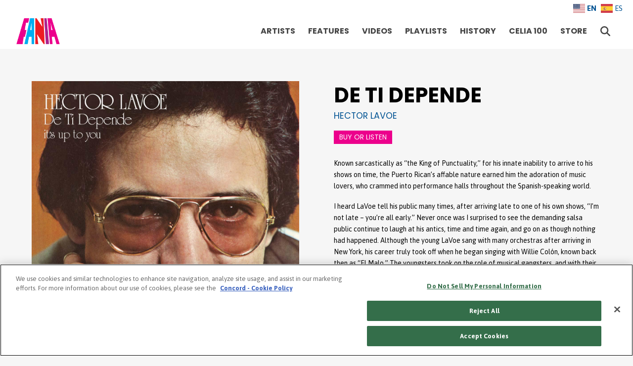

--- FILE ---
content_type: text/html; charset=UTF-8
request_url: https://fania.com/record/de-ti-depende/
body_size: 26189
content:
<!DOCTYPE html>
<html class="no-js" lang="en-US" prefix="og: https://ogp.me/ns#">
<head>
<meta charset="UTF-8">
<meta name="viewport" content="width=device-width, initial-scale=1.0">
<link rel="pingback" href="https://fania.com/xmlrpc.php">
	<style>img:is([sizes="auto" i], [sizes^="auto," i]) { contain-intrinsic-size: 3000px 1500px }</style>
	
<!-- Search Engine Optimization by Rank Math PRO - https://rankmath.com/ -->
<title>DE TI DEPENDE - Fania Records</title>
<meta name="description" content="Known sarcastically as “the King of Punctuality,” for his innate inability to arrive to his shows on time, the Puerto Rican’s affable nature earned him the"/>
<meta name="robots" content="follow, index, max-snippet:-1, max-video-preview:-1, max-image-preview:large"/>
<link rel="canonical" href="https://fania.com/record/de-ti-depende/" />
<meta property="og:locale" content="en_US" />
<meta property="og:type" content="article" />
<meta property="og:title" content="DE TI DEPENDE - Fania Records" />
<meta property="og:description" content="Known sarcastically as “the King of Punctuality,” for his innate inability to arrive to his shows on time, the Puerto Rican’s affable nature earned him the" />
<meta property="og:url" content="https://fania.com/record/de-ti-depende/" />
<meta property="og:site_name" content="Fania Records" />
<meta property="article:publisher" content="https://www.facebook.com/FaniaRecords" />
<meta property="og:image" content="https://fania.com/wp-content/uploads/2020/03/18CRGIM07977.jpg" />
<meta property="og:image:secure_url" content="https://fania.com/wp-content/uploads/2020/03/18CRGIM07977.jpg" />
<meta property="og:image:width" content="1200" />
<meta property="og:image:height" content="1200" />
<meta property="og:image:alt" content="DE TI DEPENDE" />
<meta property="og:image:type" content="image/jpeg" />
<meta name="twitter:card" content="summary_large_image" />
<meta name="twitter:title" content="DE TI DEPENDE - Fania Records" />
<meta name="twitter:description" content="Known sarcastically as “the King of Punctuality,” for his innate inability to arrive to his shows on time, the Puerto Rican’s affable nature earned him the" />
<meta name="twitter:site" content="@Faniamusic" />
<meta name="twitter:creator" content="@Faniamusic" />
<meta name="twitter:image" content="https://fania.com/wp-content/uploads/2020/03/18CRGIM07977.jpg" />
<!-- /Rank Math WordPress SEO plugin -->

<link rel='dns-prefetch' href='//challenges.cloudflare.com' />
<link rel="alternate" type="application/rss+xml" title="Fania Records &raquo; Feed" href="https://fania.com/feed/" />
<script type="text/javascript">
/* <![CDATA[ */
window._wpemojiSettings = {"baseUrl":"https:\/\/s.w.org\/images\/core\/emoji\/16.0.1\/72x72\/","ext":".png","svgUrl":"https:\/\/s.w.org\/images\/core\/emoji\/16.0.1\/svg\/","svgExt":".svg","source":{"concatemoji":"https:\/\/fania.com\/wp-includes\/js\/wp-emoji-release.min.js?ver=6.8.3"}};
/*! This file is auto-generated */
!function(s,n){var o,i,e;function c(e){try{var t={supportTests:e,timestamp:(new Date).valueOf()};sessionStorage.setItem(o,JSON.stringify(t))}catch(e){}}function p(e,t,n){e.clearRect(0,0,e.canvas.width,e.canvas.height),e.fillText(t,0,0);var t=new Uint32Array(e.getImageData(0,0,e.canvas.width,e.canvas.height).data),a=(e.clearRect(0,0,e.canvas.width,e.canvas.height),e.fillText(n,0,0),new Uint32Array(e.getImageData(0,0,e.canvas.width,e.canvas.height).data));return t.every(function(e,t){return e===a[t]})}function u(e,t){e.clearRect(0,0,e.canvas.width,e.canvas.height),e.fillText(t,0,0);for(var n=e.getImageData(16,16,1,1),a=0;a<n.data.length;a++)if(0!==n.data[a])return!1;return!0}function f(e,t,n,a){switch(t){case"flag":return n(e,"\ud83c\udff3\ufe0f\u200d\u26a7\ufe0f","\ud83c\udff3\ufe0f\u200b\u26a7\ufe0f")?!1:!n(e,"\ud83c\udde8\ud83c\uddf6","\ud83c\udde8\u200b\ud83c\uddf6")&&!n(e,"\ud83c\udff4\udb40\udc67\udb40\udc62\udb40\udc65\udb40\udc6e\udb40\udc67\udb40\udc7f","\ud83c\udff4\u200b\udb40\udc67\u200b\udb40\udc62\u200b\udb40\udc65\u200b\udb40\udc6e\u200b\udb40\udc67\u200b\udb40\udc7f");case"emoji":return!a(e,"\ud83e\udedf")}return!1}function g(e,t,n,a){var r="undefined"!=typeof WorkerGlobalScope&&self instanceof WorkerGlobalScope?new OffscreenCanvas(300,150):s.createElement("canvas"),o=r.getContext("2d",{willReadFrequently:!0}),i=(o.textBaseline="top",o.font="600 32px Arial",{});return e.forEach(function(e){i[e]=t(o,e,n,a)}),i}function t(e){var t=s.createElement("script");t.src=e,t.defer=!0,s.head.appendChild(t)}"undefined"!=typeof Promise&&(o="wpEmojiSettingsSupports",i=["flag","emoji"],n.supports={everything:!0,everythingExceptFlag:!0},e=new Promise(function(e){s.addEventListener("DOMContentLoaded",e,{once:!0})}),new Promise(function(t){var n=function(){try{var e=JSON.parse(sessionStorage.getItem(o));if("object"==typeof e&&"number"==typeof e.timestamp&&(new Date).valueOf()<e.timestamp+604800&&"object"==typeof e.supportTests)return e.supportTests}catch(e){}return null}();if(!n){if("undefined"!=typeof Worker&&"undefined"!=typeof OffscreenCanvas&&"undefined"!=typeof URL&&URL.createObjectURL&&"undefined"!=typeof Blob)try{var e="postMessage("+g.toString()+"("+[JSON.stringify(i),f.toString(),p.toString(),u.toString()].join(",")+"));",a=new Blob([e],{type:"text/javascript"}),r=new Worker(URL.createObjectURL(a),{name:"wpTestEmojiSupports"});return void(r.onmessage=function(e){c(n=e.data),r.terminate(),t(n)})}catch(e){}c(n=g(i,f,p,u))}t(n)}).then(function(e){for(var t in e)n.supports[t]=e[t],n.supports.everything=n.supports.everything&&n.supports[t],"flag"!==t&&(n.supports.everythingExceptFlag=n.supports.everythingExceptFlag&&n.supports[t]);n.supports.everythingExceptFlag=n.supports.everythingExceptFlag&&!n.supports.flag,n.DOMReady=!1,n.readyCallback=function(){n.DOMReady=!0}}).then(function(){return e}).then(function(){var e;n.supports.everything||(n.readyCallback(),(e=n.source||{}).concatemoji?t(e.concatemoji):e.wpemoji&&e.twemoji&&(t(e.twemoji),t(e.wpemoji)))}))}((window,document),window._wpemojiSettings);
/* ]]> */
</script>
<link rel='stylesheet' id='sbi_styles-css' href='https://fania.com/wp-content/plugins/instagram-feed/css/sbi-styles.min.css?ver=6.10.0' type='text/css' media='all' />
<style id='wp-emoji-styles-inline-css' type='text/css'>

	img.wp-smiley, img.emoji {
		display: inline !important;
		border: none !important;
		box-shadow: none !important;
		height: 1em !important;
		width: 1em !important;
		margin: 0 0.07em !important;
		vertical-align: -0.1em !important;
		background: none !important;
		padding: 0 !important;
	}
</style>
<link rel='stylesheet' id='wp-block-library-css' href='https://fania.com/wp-includes/css/dist/block-library/style.min.css?ver=6.8.3' type='text/css' media='all' />
<style id='wp-block-library-theme-inline-css' type='text/css'>
.wp-block-audio :where(figcaption){color:#555;font-size:13px;text-align:center}.is-dark-theme .wp-block-audio :where(figcaption){color:#ffffffa6}.wp-block-audio{margin:0 0 1em}.wp-block-code{border:1px solid #ccc;border-radius:4px;font-family:Menlo,Consolas,monaco,monospace;padding:.8em 1em}.wp-block-embed :where(figcaption){color:#555;font-size:13px;text-align:center}.is-dark-theme .wp-block-embed :where(figcaption){color:#ffffffa6}.wp-block-embed{margin:0 0 1em}.blocks-gallery-caption{color:#555;font-size:13px;text-align:center}.is-dark-theme .blocks-gallery-caption{color:#ffffffa6}:root :where(.wp-block-image figcaption){color:#555;font-size:13px;text-align:center}.is-dark-theme :root :where(.wp-block-image figcaption){color:#ffffffa6}.wp-block-image{margin:0 0 1em}.wp-block-pullquote{border-bottom:4px solid;border-top:4px solid;color:currentColor;margin-bottom:1.75em}.wp-block-pullquote cite,.wp-block-pullquote footer,.wp-block-pullquote__citation{color:currentColor;font-size:.8125em;font-style:normal;text-transform:uppercase}.wp-block-quote{border-left:.25em solid;margin:0 0 1.75em;padding-left:1em}.wp-block-quote cite,.wp-block-quote footer{color:currentColor;font-size:.8125em;font-style:normal;position:relative}.wp-block-quote:where(.has-text-align-right){border-left:none;border-right:.25em solid;padding-left:0;padding-right:1em}.wp-block-quote:where(.has-text-align-center){border:none;padding-left:0}.wp-block-quote.is-large,.wp-block-quote.is-style-large,.wp-block-quote:where(.is-style-plain){border:none}.wp-block-search .wp-block-search__label{font-weight:700}.wp-block-search__button{border:1px solid #ccc;padding:.375em .625em}:where(.wp-block-group.has-background){padding:1.25em 2.375em}.wp-block-separator.has-css-opacity{opacity:.4}.wp-block-separator{border:none;border-bottom:2px solid;margin-left:auto;margin-right:auto}.wp-block-separator.has-alpha-channel-opacity{opacity:1}.wp-block-separator:not(.is-style-wide):not(.is-style-dots){width:100px}.wp-block-separator.has-background:not(.is-style-dots){border-bottom:none;height:1px}.wp-block-separator.has-background:not(.is-style-wide):not(.is-style-dots){height:2px}.wp-block-table{margin:0 0 1em}.wp-block-table td,.wp-block-table th{word-break:normal}.wp-block-table :where(figcaption){color:#555;font-size:13px;text-align:center}.is-dark-theme .wp-block-table :where(figcaption){color:#ffffffa6}.wp-block-video :where(figcaption){color:#555;font-size:13px;text-align:center}.is-dark-theme .wp-block-video :where(figcaption){color:#ffffffa6}.wp-block-video{margin:0 0 1em}:root :where(.wp-block-template-part.has-background){margin-bottom:0;margin-top:0;padding:1.25em 2.375em}
</style>
<style id='classic-theme-styles-inline-css' type='text/css'>
/*! This file is auto-generated */
.wp-block-button__link{color:#fff;background-color:#32373c;border-radius:9999px;box-shadow:none;text-decoration:none;padding:calc(.667em + 2px) calc(1.333em + 2px);font-size:1.125em}.wp-block-file__button{background:#32373c;color:#fff;text-decoration:none}
</style>
<style id='global-styles-inline-css' type='text/css'>
:root{--wp--preset--aspect-ratio--square: 1;--wp--preset--aspect-ratio--4-3: 4/3;--wp--preset--aspect-ratio--3-4: 3/4;--wp--preset--aspect-ratio--3-2: 3/2;--wp--preset--aspect-ratio--2-3: 2/3;--wp--preset--aspect-ratio--16-9: 16/9;--wp--preset--aspect-ratio--9-16: 9/16;--wp--preset--color--black: #000000;--wp--preset--color--cyan-bluish-gray: #abb8c3;--wp--preset--color--white: #ffffff;--wp--preset--color--pale-pink: #f78da7;--wp--preset--color--vivid-red: #cf2e2e;--wp--preset--color--luminous-vivid-orange: #ff6900;--wp--preset--color--luminous-vivid-amber: #fcb900;--wp--preset--color--light-green-cyan: #7bdcb5;--wp--preset--color--vivid-green-cyan: #00d084;--wp--preset--color--pale-cyan-blue: #8ed1fc;--wp--preset--color--vivid-cyan-blue: #0693e3;--wp--preset--color--vivid-purple: #9b51e0;--wp--preset--gradient--vivid-cyan-blue-to-vivid-purple: linear-gradient(135deg,rgba(6,147,227,1) 0%,rgb(155,81,224) 100%);--wp--preset--gradient--light-green-cyan-to-vivid-green-cyan: linear-gradient(135deg,rgb(122,220,180) 0%,rgb(0,208,130) 100%);--wp--preset--gradient--luminous-vivid-amber-to-luminous-vivid-orange: linear-gradient(135deg,rgba(252,185,0,1) 0%,rgba(255,105,0,1) 100%);--wp--preset--gradient--luminous-vivid-orange-to-vivid-red: linear-gradient(135deg,rgba(255,105,0,1) 0%,rgb(207,46,46) 100%);--wp--preset--gradient--very-light-gray-to-cyan-bluish-gray: linear-gradient(135deg,rgb(238,238,238) 0%,rgb(169,184,195) 100%);--wp--preset--gradient--cool-to-warm-spectrum: linear-gradient(135deg,rgb(74,234,220) 0%,rgb(151,120,209) 20%,rgb(207,42,186) 40%,rgb(238,44,130) 60%,rgb(251,105,98) 80%,rgb(254,248,76) 100%);--wp--preset--gradient--blush-light-purple: linear-gradient(135deg,rgb(255,206,236) 0%,rgb(152,150,240) 100%);--wp--preset--gradient--blush-bordeaux: linear-gradient(135deg,rgb(254,205,165) 0%,rgb(254,45,45) 50%,rgb(107,0,62) 100%);--wp--preset--gradient--luminous-dusk: linear-gradient(135deg,rgb(255,203,112) 0%,rgb(199,81,192) 50%,rgb(65,88,208) 100%);--wp--preset--gradient--pale-ocean: linear-gradient(135deg,rgb(255,245,203) 0%,rgb(182,227,212) 50%,rgb(51,167,181) 100%);--wp--preset--gradient--electric-grass: linear-gradient(135deg,rgb(202,248,128) 0%,rgb(113,206,126) 100%);--wp--preset--gradient--midnight: linear-gradient(135deg,rgb(2,3,129) 0%,rgb(40,116,252) 100%);--wp--preset--font-size--small: 13px;--wp--preset--font-size--medium: 20px;--wp--preset--font-size--large: 36px;--wp--preset--font-size--x-large: 42px;--wp--preset--spacing--20: 0.44rem;--wp--preset--spacing--30: 0.67rem;--wp--preset--spacing--40: 1rem;--wp--preset--spacing--50: 1.5rem;--wp--preset--spacing--60: 2.25rem;--wp--preset--spacing--70: 3.38rem;--wp--preset--spacing--80: 5.06rem;--wp--preset--shadow--natural: 6px 6px 9px rgba(0, 0, 0, 0.2);--wp--preset--shadow--deep: 12px 12px 50px rgba(0, 0, 0, 0.4);--wp--preset--shadow--sharp: 6px 6px 0px rgba(0, 0, 0, 0.2);--wp--preset--shadow--outlined: 6px 6px 0px -3px rgba(255, 255, 255, 1), 6px 6px rgba(0, 0, 0, 1);--wp--preset--shadow--crisp: 6px 6px 0px rgba(0, 0, 0, 1);}:where(.is-layout-flex){gap: 0.5em;}:where(.is-layout-grid){gap: 0.5em;}body .is-layout-flex{display: flex;}.is-layout-flex{flex-wrap: wrap;align-items: center;}.is-layout-flex > :is(*, div){margin: 0;}body .is-layout-grid{display: grid;}.is-layout-grid > :is(*, div){margin: 0;}:where(.wp-block-columns.is-layout-flex){gap: 2em;}:where(.wp-block-columns.is-layout-grid){gap: 2em;}:where(.wp-block-post-template.is-layout-flex){gap: 1.25em;}:where(.wp-block-post-template.is-layout-grid){gap: 1.25em;}.has-black-color{color: var(--wp--preset--color--black) !important;}.has-cyan-bluish-gray-color{color: var(--wp--preset--color--cyan-bluish-gray) !important;}.has-white-color{color: var(--wp--preset--color--white) !important;}.has-pale-pink-color{color: var(--wp--preset--color--pale-pink) !important;}.has-vivid-red-color{color: var(--wp--preset--color--vivid-red) !important;}.has-luminous-vivid-orange-color{color: var(--wp--preset--color--luminous-vivid-orange) !important;}.has-luminous-vivid-amber-color{color: var(--wp--preset--color--luminous-vivid-amber) !important;}.has-light-green-cyan-color{color: var(--wp--preset--color--light-green-cyan) !important;}.has-vivid-green-cyan-color{color: var(--wp--preset--color--vivid-green-cyan) !important;}.has-pale-cyan-blue-color{color: var(--wp--preset--color--pale-cyan-blue) !important;}.has-vivid-cyan-blue-color{color: var(--wp--preset--color--vivid-cyan-blue) !important;}.has-vivid-purple-color{color: var(--wp--preset--color--vivid-purple) !important;}.has-black-background-color{background-color: var(--wp--preset--color--black) !important;}.has-cyan-bluish-gray-background-color{background-color: var(--wp--preset--color--cyan-bluish-gray) !important;}.has-white-background-color{background-color: var(--wp--preset--color--white) !important;}.has-pale-pink-background-color{background-color: var(--wp--preset--color--pale-pink) !important;}.has-vivid-red-background-color{background-color: var(--wp--preset--color--vivid-red) !important;}.has-luminous-vivid-orange-background-color{background-color: var(--wp--preset--color--luminous-vivid-orange) !important;}.has-luminous-vivid-amber-background-color{background-color: var(--wp--preset--color--luminous-vivid-amber) !important;}.has-light-green-cyan-background-color{background-color: var(--wp--preset--color--light-green-cyan) !important;}.has-vivid-green-cyan-background-color{background-color: var(--wp--preset--color--vivid-green-cyan) !important;}.has-pale-cyan-blue-background-color{background-color: var(--wp--preset--color--pale-cyan-blue) !important;}.has-vivid-cyan-blue-background-color{background-color: var(--wp--preset--color--vivid-cyan-blue) !important;}.has-vivid-purple-background-color{background-color: var(--wp--preset--color--vivid-purple) !important;}.has-black-border-color{border-color: var(--wp--preset--color--black) !important;}.has-cyan-bluish-gray-border-color{border-color: var(--wp--preset--color--cyan-bluish-gray) !important;}.has-white-border-color{border-color: var(--wp--preset--color--white) !important;}.has-pale-pink-border-color{border-color: var(--wp--preset--color--pale-pink) !important;}.has-vivid-red-border-color{border-color: var(--wp--preset--color--vivid-red) !important;}.has-luminous-vivid-orange-border-color{border-color: var(--wp--preset--color--luminous-vivid-orange) !important;}.has-luminous-vivid-amber-border-color{border-color: var(--wp--preset--color--luminous-vivid-amber) !important;}.has-light-green-cyan-border-color{border-color: var(--wp--preset--color--light-green-cyan) !important;}.has-vivid-green-cyan-border-color{border-color: var(--wp--preset--color--vivid-green-cyan) !important;}.has-pale-cyan-blue-border-color{border-color: var(--wp--preset--color--pale-cyan-blue) !important;}.has-vivid-cyan-blue-border-color{border-color: var(--wp--preset--color--vivid-cyan-blue) !important;}.has-vivid-purple-border-color{border-color: var(--wp--preset--color--vivid-purple) !important;}.has-vivid-cyan-blue-to-vivid-purple-gradient-background{background: var(--wp--preset--gradient--vivid-cyan-blue-to-vivid-purple) !important;}.has-light-green-cyan-to-vivid-green-cyan-gradient-background{background: var(--wp--preset--gradient--light-green-cyan-to-vivid-green-cyan) !important;}.has-luminous-vivid-amber-to-luminous-vivid-orange-gradient-background{background: var(--wp--preset--gradient--luminous-vivid-amber-to-luminous-vivid-orange) !important;}.has-luminous-vivid-orange-to-vivid-red-gradient-background{background: var(--wp--preset--gradient--luminous-vivid-orange-to-vivid-red) !important;}.has-very-light-gray-to-cyan-bluish-gray-gradient-background{background: var(--wp--preset--gradient--very-light-gray-to-cyan-bluish-gray) !important;}.has-cool-to-warm-spectrum-gradient-background{background: var(--wp--preset--gradient--cool-to-warm-spectrum) !important;}.has-blush-light-purple-gradient-background{background: var(--wp--preset--gradient--blush-light-purple) !important;}.has-blush-bordeaux-gradient-background{background: var(--wp--preset--gradient--blush-bordeaux) !important;}.has-luminous-dusk-gradient-background{background: var(--wp--preset--gradient--luminous-dusk) !important;}.has-pale-ocean-gradient-background{background: var(--wp--preset--gradient--pale-ocean) !important;}.has-electric-grass-gradient-background{background: var(--wp--preset--gradient--electric-grass) !important;}.has-midnight-gradient-background{background: var(--wp--preset--gradient--midnight) !important;}.has-small-font-size{font-size: var(--wp--preset--font-size--small) !important;}.has-medium-font-size{font-size: var(--wp--preset--font-size--medium) !important;}.has-large-font-size{font-size: var(--wp--preset--font-size--large) !important;}.has-x-large-font-size{font-size: var(--wp--preset--font-size--x-large) !important;}
:where(.wp-block-post-template.is-layout-flex){gap: 1.25em;}:where(.wp-block-post-template.is-layout-grid){gap: 1.25em;}
:where(.wp-block-columns.is-layout-flex){gap: 2em;}:where(.wp-block-columns.is-layout-grid){gap: 2em;}
:root :where(.wp-block-pullquote){font-size: 1.5em;line-height: 1.6;}
</style>
<link rel='stylesheet' id='ivory-search-styles-css' href='https://fania.com/wp-content/plugins/add-search-to-menu-premium/public/css/ivory-search.min.css?ver=5.5.13' type='text/css' media='all' />
<link rel='stylesheet' id='x-stack-css' href='https://fania.com/wp-content/themes/pro/framework/dist/css/site/stacks/integrity-light.css?ver=6.7.11' type='text/css' media='all' />
<link rel='stylesheet' id='x-child-css' href='https://fania.com/wp-content/themes/pro-child/style.css?ver=6.7.11' type='text/css' media='all' />
<style id='cs-inline-css' type='text/css'>
@media (min-width:1200px){.x-hide-xl{display:none !important;}}@media (min-width:979px) and (max-width:1199px){.x-hide-lg{display:none !important;}}@media (min-width:767px) and (max-width:978px){.x-hide-md{display:none !important;}}@media (min-width:480px) and (max-width:766px){.x-hide-sm{display:none !important;}}@media (max-width:479px){.x-hide-xs{display:none !important;}} a,h1 a:hover,h2 a:hover,h3 a:hover,h4 a:hover,h5 a:hover,h6 a:hover,.x-breadcrumb-wrap a:hover,.widget ul li a:hover,.widget ol li a:hover,.widget.widget_text ul li a,.widget.widget_text ol li a,.widget_nav_menu .current-menu-item > a,.x-accordion-heading .x-accordion-toggle:hover,.x-comment-author a:hover,.x-comment-time:hover,.x-recent-posts a:hover .h-recent-posts{color:rgb(1,83,147);}a:hover,.widget.widget_text ul li a:hover,.widget.widget_text ol li a:hover,.x-twitter-widget ul li a:hover{color:rgb(0,174,239);}.rev_slider_wrapper,a.x-img-thumbnail:hover,.x-slider-container.below,.page-template-template-blank-3-php .x-slider-container.above,.page-template-template-blank-6-php .x-slider-container.above{border-color:rgb(1,83,147);}.entry-thumb:before,.x-pagination span.current,.woocommerce-pagination span[aria-current],.flex-direction-nav a,.flex-control-nav a:hover,.flex-control-nav a.flex-active,.mejs-time-current,.x-dropcap,.x-skill-bar .bar,.x-pricing-column.featured h2,.h-comments-title small,.x-entry-share .x-share:hover,.x-highlight,.x-recent-posts .x-recent-posts-img:after{background-color:rgb(1,83,147);}.x-nav-tabs > .active > a,.x-nav-tabs > .active > a:hover{box-shadow:inset 0 3px 0 0 rgb(1,83,147);}.x-main{width:calc(72% - 2.463055%);}.x-sidebar{width:calc(100% - 2.463055% - 72%);}.x-comment-author,.x-comment-time,.comment-form-author label,.comment-form-email label,.comment-form-url label,.comment-form-rating label,.comment-form-comment label,.widget_calendar #wp-calendar caption,.widget.widget_rss li .rsswidget{font-family:"Poppins",sans-serif;font-weight:400;text-transform:uppercase;}.p-landmark-sub,.p-meta,input,button,select,textarea{font-family:"Asap",sans-serif;}.widget ul li a,.widget ol li a,.x-comment-time{color:rgb(0,0,0);}.widget_text ol li a,.widget_text ul li a{color:rgb(1,83,147);}.widget_text ol li a:hover,.widget_text ul li a:hover{color:rgb(0,174,239);}.comment-form-author label,.comment-form-email label,.comment-form-url label,.comment-form-rating label,.comment-form-comment label,.widget_calendar #wp-calendar th,.p-landmark-sub strong,.widget_tag_cloud .tagcloud a:hover,.widget_tag_cloud .tagcloud a:active,.entry-footer a:hover,.entry-footer a:active,.x-breadcrumbs .current,.x-comment-author,.x-comment-author a{color:rgb(69,69,69);}.widget_calendar #wp-calendar th{border-color:rgb(69,69,69);}.h-feature-headline span i{background-color:rgb(69,69,69);}@media (max-width:978.98px){}html{font-size:14px;}@media (min-width:479px){html{font-size:14px;}}@media (min-width:766px){html{font-size:14px;}}@media (min-width:978px){html{font-size:14px;}}@media (min-width:1199px){html{font-size:14px;}}body{font-style:normal;font-weight:400;color:rgb(0,0,0);background:rgb(246,246,246);}.w-b{font-weight:400 !important;}h1,h2,h3,h4,h5,h6,.h1,.h2,.h3,.h4,.h5,.h6,.x-text-headline{font-family:"Poppins",sans-serif;font-style:normal;font-weight:400;text-transform:uppercase;}h1,.h1{letter-spacing:0em;}h2,.h2{letter-spacing:0em;}h3,.h3{letter-spacing:0em;}h4,.h4{letter-spacing:0em;}h5,.h5{letter-spacing:0em;}h6,.h6{letter-spacing:0em;}.w-h{font-weight:400 !important;}.x-container.width{width:90%;}.x-container.max{max-width:1400px;}.x-bar-content.x-container.width{flex-basis:90%;}.x-main.full{float:none;clear:both;display:block;width:auto;}@media (max-width:978.98px){.x-main.full,.x-main.left,.x-main.right,.x-sidebar.left,.x-sidebar.right{float:none;display:block;width:auto !important;}}.entry-header,.entry-content{font-size:1.10rem;}body,input,button,select,textarea{font-family:"Asap",sans-serif;}h1,h2,h3,h4,h5,h6,.h1,.h2,.h3,.h4,.h5,.h6,h1 a,h2 a,h3 a,h4 a,h5 a,h6 a,.h1 a,.h2 a,.h3 a,.h4 a,.h5 a,.h6 a,blockquote{color:rgb(69,69,69);}.cfc-h-tx{color:rgb(69,69,69) !important;}.cfc-h-bd{border-color:rgb(69,69,69) !important;}.cfc-h-bg{background-color:rgb(69,69,69) !important;}.cfc-b-tx{color:rgb(0,0,0) !important;}.cfc-b-bd{border-color:rgb(0,0,0) !important;}.cfc-b-bg{background-color:rgb(0,0,0) !important;}.x-btn,.button,[type="submit"]{color:#ffffff;border-color:transparent;background-color:rgb(0,0,0);text-shadow:0 0.075em 0.075em rgba(0,0,0,0.5);border-radius:0.25em;}.x-btn:hover,.button:hover,[type="submit"]:hover{color:rgb(255,255,255);border-color:transparent;background-color:rgb(195,1,116);text-shadow:0 0.075em 0.075em rgba(0,0,0,0.5);}.x-btn.x-btn-real,.x-btn.x-btn-real:hover{margin-bottom:0.25em;text-shadow:0 0.075em 0.075em rgba(0,0,0,0.65);}.x-btn.x-btn-real{box-shadow:0 0.25em 0 0 #a71000,0 4px 9px rgba(0,0,0,0.75);}.x-btn.x-btn-real:hover{box-shadow:0 0.25em 0 0 #a71000,0 4px 9px rgba(0,0,0,0.75);}.x-btn.x-btn-flat,.x-btn.x-btn-flat:hover{margin-bottom:0;text-shadow:0 0.075em 0.075em rgba(0,0,0,0.65);box-shadow:none;}.x-btn.x-btn-transparent,.x-btn.x-btn-transparent:hover{margin-bottom:0;border-width:3px;text-shadow:none;text-transform:uppercase;background-color:transparent;box-shadow:none;}.bg .mejs-container,.x-video .mejs-container{position:unset !important;} .m7j8-0.x-section{margin-top:0px;margin-right:0px;margin-bottom:0px;margin-left:0px;border-top-width:0;border-right-width:0;border-bottom-width:0;border-left-width:0;padding-right:0px;padding-bottom:65px;padding-left:0px;z-index:auto;}.m7j8-1.x-section{padding-top:65px;}.m7j8-2.x-section{padding-top:0px;}:where(body:not(.tco-disable-effects)) .m7j8-3:hover,:where(body:not(.tco-disable-effects)) [data-x-effect-provider*="effects"]:hover .m7j8-3{opacity:1;transform:translate(0px,-4px);}.m7j8-4{transform:translate(0px,-50%);}:where(body:not(.tco-disable-effects)) .m7j8-5:is(.x-effect-exit,.x-effect-entering,.x-effect-exiting) {animation-delay:0ms;animation-duration:444ms;animation-timing-function:cubic-bezier(0.400,0.000,0.200,1.000);transition-delay:0ms;transition-duration:444ms;transition-timing-function:cubic-bezier(0.400,0.000,0.200,1.000);}.m7j8-5:is(.x-effect-enter){opacity:1;transform:translate(0px,0px);}:where(body:not(.tco-disable-effects)) .m7j8-5:is(.x-effect-exit){opacity:0;transform:translate(0px,1rem);}.m7j8-6.x-row{z-index:auto;margin-right:auto;margin-left:auto;border-top-width:0;border-right-width:0;border-bottom-width:0;border-left-width:0;padding-top:1px;padding-right:1px;padding-bottom:1px;padding-left:1px;font-size:1em;}.m7j8-6 > .x-row-inner{flex-direction:row;justify-content:flex-start;}.m7j8-8 > .x-row-inner{align-items:flex-start;align-content:flex-start;margin-right:calc(((5em / 2) + 1px) * -1);margin-left:calc(((5em / 2) + 1px) * -1);}.m7j8-8 > .x-row-inner > *{margin-right:calc(5em / 2);margin-left:calc(5em / 2);}.m7j8-9 > .x-row-inner{margin-top:calc(((20px / 2) + 1px) * -1);margin-bottom:calc(((20px / 2) + 1px) * -1);}.m7j8-9 > .x-row-inner > *{margin-top:calc(20px / 2);margin-bottom:calc(20px / 2);}.m7j8-a.x-row{margin-top:2em;}.m7j8-b.x-row{margin-bottom:0px;}.m7j8-c > .x-row-inner{align-items:stretch;align-content:stretch;}.m7j8-d > .x-row-inner{margin-right:calc(((20px / 2) + 1px) * -1);margin-left:calc(((20px / 2) + 1px) * -1);}.m7j8-d > .x-row-inner > *{margin-right:calc(20px / 2);margin-left:calc(20px / 2);}.m7j8-e.x-row{width:100%;margin-top:1.5em;}.m7j8-e > .x-row-inner{margin-top:calc(((0px / 2) + 1px) * -1);margin-right:calc(((0px / 2) + 1px) * -1);margin-bottom:calc(((0px / 2) + 1px) * -1);margin-left:calc(((0px / 2) + 1px) * -1);}.m7j8-f{--gap:5em;}.m7j8-f > .x-row-inner > *:nth-child(2n - 0) {flex-basis:calc(50% - clamp(0px,var(--gap),9999px));}.m7j8-f > .x-row-inner > *:nth-child(2n - 1) {flex-basis:calc(50% - clamp(0px,var(--gap),9999px));}.m7j8-g{--gap:20px;}.m7j8-h > .x-row-inner > *:nth-child(1n - 0) {flex-basis:calc(100% - clamp(0px,var(--gap),9999px));}.m7j8-i > .x-row-inner > *:nth-child(1n - 0) {flex-basis:calc(100% - clamp(0px,var(--gap),9999px));}.m7j8-j > .x-row-inner > *:nth-child(1n - 0) {flex-basis:calc(100% - clamp(0px,var(--gap),9999px));}.m7j8-k{--gap:0px;}.m7j8-k > .x-row-inner > *:nth-child(1n - 0) {flex-basis:calc(100% - clamp(0px,var(--gap),9999px));}.m7j8-l.x-col{z-index:1;border-top-width:0;border-right-width:0;border-bottom-width:0;border-left-width:0;font-size:1em;}.m7j8-m.x-col{min-height:70vh;}.m7j8-n.x-col{min-height:60vh;}.m7j8-o.x-col{display:flex;flex-direction:row;justify-content:flex-start;align-items:center;flex-wrap:wrap;align-content:center;}.m7j8-p.x-image{font-size:1em;border-top-width:0;border-right-width:0;border-bottom-width:0;border-left-width:0;}.m7j8-p.x-image img{aspect-ratio:auto;}.m7j8-q.x-image{width:100%;}.m7j8-r.x-image img{width:100%;}.m7j8-s.x-image{display:block;}.m7j8-s.x-image img{object-fit:cover;}.m7j8-s.x-image,.m7j8-s.x-image img{height:100%;}.m7j8-t.x-image{width:50px;}.m7j8-u.x-image{max-width:50px;}.m7j8-v.x-image{max-width:25px;}.m7j8-w.x-image{max-width:55px;}.m7j8-x.x-image{max-width:40px;}.m7j8-y.x-image{max-width:45px;}.m7j8-z.x-text .x-text-content-text-primary{font-size:3em;font-weight:700;text-align:left;}.m7j8-10.x-text{border-top-width:0;border-right-width:0;border-bottom-width:0;border-left-width:0;font-size:1em;}.m7j8-10.x-text .x-text-content-text-primary{font-family:"Poppins",sans-serif;font-style:normal;line-height:1.4;letter-spacing:0em;}.m7j8-11.x-text .x-text-content-text-primary{text-transform:uppercase;color:rgba(0,0,0,1);}.m7j8-13.x-text{margin-top:.3em;margin-right:.3em;margin-bottom:.6em;margin-left:.3em;}.m7j8-13.x-text .x-text-content{display:flex;flex-direction:row;justify-content:center;align-items:center;}.m7j8-13.x-text .x-text-content-text-primary{font-size:.75em;font-weight:500;}.m7j8-13.x-text .x-graphic {margin-top:0em;margin-right:0.5em;margin-bottom:0em;margin-left:0em;}.m7j8-13.x-text .x-graphic-icon {width:auto;border-top-width:0;border-right-width:0;border-bottom-width:0;border-left-width:0;}.m7j8-13.x-text .x-graphic-icon > svg{fill:rgb(87,87,87);}.m7j8-14.x-text:hover .x-text-content-text-primary,.m7j8-14.x-text[class*="active"] .x-text-content-text-primary,[data-x-effect-provider*="colors"]:hover .m7j8-14.x-text .x-text-content-text-primary{color:rgba(71,194,235,0.95);}.m7j8-14.x-text .x-graphic-icon {font-size:1.5em;}.m7j8-15.x-text:hover .x-text-content-text-primary,.m7j8-15.x-text[class*="active"] .x-text-content-text-primary,[data-x-effect-provider*="colors"]:hover .m7j8-15.x-text .x-text-content-text-primary{color:#e64b2d;}.m7j8-15.x-text .x-graphic-icon {font-size:1.25em;}.m7j8-16.x-text{margin-top:0.512em;margin-right:0em;margin-bottom:0.409em;margin-left:0em;}.m7j8-16.x-text .x-text-content-text-primary{font-size:1em;font-weight:400;text-transform:capitalize;color:#000000;}.m7j8-17{display:flex;}.m7j8-18{flex-direction:row;}.m7j8-19{justify-content:flex-start;}.m7j8-1a{align-items:flex-start;align-content:flex-start;}.m7j8-1b{flex-wrap:wrap;}.m7j8-1c{flex-grow:0;}.m7j8-1d{flex-shrink:1;}.m7j8-1e{flex-basis:auto;border-top-width:0;border-right-width:0;border-bottom-width:0;border-left-width:0;aspect-ratio:auto;}.m7j8-1h{font-size:1em;}.m7j8-1i{flex-direction:column;}.m7j8-1j{align-items:stretch;}.m7j8-1k{overflow-x:hidden;overflow-y:hidden;width:100%;border-top-left-radius:4px;border-top-right-radius:4px;border-bottom-right-radius:4px;border-bottom-left-radius:4px;background-color:rgba(0,0,0,0.16);box-shadow:none;}.m7j8-1k:hover,.m7j8-1k[class*="active"],[data-x-effect-provider*="colors"]:hover .m7j8-1k{box-shadow:0em 0.35em 1.85em 0em rgba(0,0,0,0.16);}.m7j8-1l{justify-content:center;}.m7j8-1m{align-items:center;}.m7j8-1n{flex-shrink:0;}.m7j8-1o{justify-content:flex-end;}.m7j8-1p{align-content:center;}.m7j8-1q{flex-grow:1;max-height:20px;}.m7j8-1r{margin-top:1em;margin-left:0px;}.m7j8-1s{margin-right:auto;margin-bottom:0px;}.m7j8-1t{top:0px;left:0px;right:0px;max-width:100%;margin-top:0px;margin-left:auto;font-size:1.25em;}.m7j8-1t > *{pointer-events:auto;}div.m7j8-1t {pointer-events:none;}.m7j8-1u.x-text{margin-top:0em;margin-left:0em;font-size:1.25em;font-weight:400;}.m7j8-1v.x-text{margin-right:1em;margin-bottom:1em;text-transform:uppercase;}.m7j8-1w.x-text{border-top-width:0;border-right-width:0;border-bottom-width:0;border-left-width:0;font-family:"Poppins",sans-serif;font-style:normal;line-height:1.4;letter-spacing:0em;color:rgba(0,0,0,1);}.m7j8-1w.x-text > :first-child{margin-top:0;}.m7j8-1w.x-text > :last-child{margin-bottom:0;}.m7j8-1x.x-text{margin-right:0em;margin-bottom:2em;text-transform:capitalize;}.m7j8-1y.x-text{font-size:1em;font-weight:700;text-transform:none;}.m7j8-1z.x-anchor {border-top-width:0;border-right-width:0;border-bottom-width:0;border-left-width:0;font-size:1em;background-color:#ec008c;}.m7j8-1z.x-anchor .x-anchor-content {display:flex;flex-direction:row;justify-content:center;align-items:center;padding-top:.4em;padding-right:.7em;padding-bottom:.4em;padding-left:.7em;}.m7j8-1z.x-anchor:hover,.m7j8-1z.x-anchor[class*="active"],[data-x-effect-provider*="colors"]:hover .m7j8-1z.x-anchor {background-color:rgb(0,174,239);}.m7j8-1z.x-anchor .x-anchor-text {margin-top:1px;margin-right:1px;margin-bottom:1px;margin-left:1px;}.m7j8-1z.x-anchor .x-anchor-text-primary {font-family:"Poppins",sans-serif;font-size:1em;font-style:normal;font-weight:400;line-height:1;color:rgb(255,255,255);}.m7j8-20 {width:10em;font-size:16px;border-top-width:0;border-right-width:0;border-bottom-width:0;border-left-width:0;padding-top:0.5em;padding-right:0.5em;padding-bottom:0.5em;padding-left:0.5em;background-color:rgb(255,255,255);transition-duration:500ms,500ms,0s;transition-timing-function:cubic-bezier(0.400,0.000,0.200,1.000);}.m7j8-20:not(.x-active) {transition-delay:0s,0s,500ms;}.m7j8-21{--x-slides-per-page:4;--x-slide-container-gap:1.5em;--x-slide-container-transition-duration:333ms;--x-slide-container-autoplay-transition-duration:5000ms;padding-top:0em;padding-right:0em;padding-bottom:1.5em;padding-left:0em;font-size:1em;}.m7j8-21 .x-slide-container-content{width:100%;}.m7j8-21 .x-slide-container{align-items:stretch;}body:not(.tco-disable-effects) .m7j8-21 .x-slide:where(.x-effect-enter,.x-effect-exit,.x-effect-entering,.x-effect-exiting) {animation-duration:333ms;animation-timing-function:cubic-bezier(0.400,0.000,0.200,1.000);transition-duration:333ms;transition-timing-function:cubic-bezier(0.400,0.000,0.200,1.000);}.m7j8-22{border-top-width:0;border-right-width:0;border-bottom-width:0;border-left-width:0;font-size:1em;}.x-slide-container.is-stacked .m7j8-22:not(.is-current-slide).x-effect-exit{z-index:auto;}.x-slide-container.is-stacked .m7j8-22:not(.is-current-slide).x-effect-holding{z-index:1;}.x-slide-container.is-stacked .m7j8-22.is-current-slide{z-index:2;}.m7j8-24{border-top-width:0;border-right-width:0;border-bottom-width:0;border-left-width:0;height:1em;line-height:1em;font-size:1.2em;}.m7j8-24 > svg{fill:#6e3f90;}.m7j8-25{margin-top:0em;margin-right:0em;margin-bottom:0em;margin-left:.5em;}@media screen and (max-width:978px){.m7j8-f > .x-row-inner > *:nth-child(1n - 0) {flex-basis:calc(100% - clamp(0px,var(--gap),9999px));}.m7j8-n.x-col{min-height:0vh;}}@media screen and (min-width:767px) and (max-width:978px){.m7j8-z.x-text .x-text-content-text-primary{font-size:2.5em;}.m7j8-21{--x-slides-per-page:3;}}@media screen and (max-width:766px){.m7j8-1.x-section{padding-top:2em;padding-bottom:2em;}.m7j8-f > .x-row-inner > *:nth-child(1n - 0) {flex-basis:calc(100% - clamp(0px,var(--gap),9999px));}.m7j8-1v.x-text{margin-bottom:.75em;}.m7j8-21{padding-bottom:1em;}}@media screen and (min-width:480px) and (max-width:766px){.m7j8-z.x-text .x-text-content-text-primary{font-size:1.75em;}.m7j8-21{--x-slides-per-page:2;}}@media screen and (max-width:479px){.m7j8-f > .x-row-inner > *:nth-child(1n - 0) {flex-basis:calc(100% - clamp(0px,var(--gap),9999px));}.m7j8-z.x-text .x-text-content-text-primary{font-size:1.5em;}.m7j8-21{--x-slides-per-page:1;}} .e9764-e32 a {color:#000} .m98-0.x-bar{height:1.7em;z-index:9999;}.m98-0 .x-bar-content{justify-content:flex-end;align-items:flex-end;height:1.7em;}.m98-0.x-bar-space{height:1.7em;}.m98-1.x-bar{border-top-width:0;border-right-width:0;border-bottom-width:0;border-left-width:0;font-size:16px;}.m98-1 .x-bar-content{display:flex;flex-direction:row;flex-grow:0;flex-shrink:1;flex-basis:100%;}.m98-1.x-bar-space{font-size:16px;}.m98-2.x-bar{background-color:rgb(255,255,255);}.m98-3.x-bar-outer-spacers:after,.m98-3.x-bar-outer-spacers:before{flex-basis:1em;width:1em!important;height:1em;}.m98-4.x-bar{height:4.5em;z-index:99999;}.m98-4 .x-bar-content{height:4.5em;}.m98-4.x-bar-space{height:4.5em;}.m98-5 .x-bar-content{justify-content:space-between;}.m98-6 .x-bar-content{align-items:center;}.m98-7.x-bar-outer-spacers:after,.m98-7.x-bar-outer-spacers:before{flex-basis:2em;width:2em!important;height:2em;}.m98-8.x-bar{height:4em;z-index:20;}.m98-8 .x-bar-content{height:4em;}.m98-8.x-bar-space{height:4em;}.m98-9.x-bar{height:2em;background-color:rgb(0,174,239);z-index:99998;}.m98-9 .x-bar-content{justify-content:center;height:2em;}.m98-9.x-bar-space{height:2em;}.m98-a.x-bar-container{display:flex;flex-direction:row;flex-basis:auto;border-top-width:0;border-right-width:0;border-bottom-width:0;border-left-width:0;font-size:1em;z-index:auto;}.m98-b.x-bar-container{justify-content:flex-end;align-items:flex-end;flex-grow:1;flex-shrink:0;}.m98-c.x-bar-container{justify-content:flex-start;}.m98-d.x-bar-container{align-items:center;flex-grow:0;flex-shrink:1;}.m98-e.x-bar-container{justify-content:space-between;}.m98-f.x-bar-container{justify-content:center;}.m98-g.x-text{border-top-width:0;border-right-width:0;border-bottom-width:0;border-left-width:0;font-family:inherit;font-size:1em;font-style:normal;font-weight:inherit;letter-spacing:0em;text-transform:none;color:rgba(0,0,0,1);}.m98-g.x-text > :first-child{margin-top:0;}.m98-g.x-text > :last-child{margin-bottom:0;}.m98-h.x-text{line-height:1.4;}.m98-i.x-text{line-height:inherit;}.m98-j.x-image{font-size:1em;border-top-width:0;border-right-width:0;border-bottom-width:0;border-left-width:0;background-color:transparent;}.m98-j.x-image img{width:100%;aspect-ratio:auto;}.m98-k.x-image{width:90px;}.m98-l.x-image{width:65px;max-width:200px;}.m98-m{font-size:1em;}.m98-n{display:flex;flex-direction:row;align-self:center;flex-grow:0;flex-shrink:1;flex-basis:auto;}.m98-n > li,.m98-n > li > a{flex-grow:0;flex-shrink:1;flex-basis:auto;}.m98-o{justify-content:space-between;align-items:center;}.m98-p{justify-content:space-around;align-items:stretch;}.m98-q .x-dropdown {width:14em;font-size:16px;border-top-width:0;border-right-width:0;border-bottom-width:0;border-left-width:0;background-color:#ffffff;transition-duration:500ms,500ms,0s;transition-timing-function:cubic-bezier(0.400,0.000,0.200,1.000);}.m98-q .x-dropdown:not(.x-active) {transition-delay:0s,0s,500ms;}.m98-r .x-dropdown {box-shadow:0em 0.15em 2em 0em rgba(0,0,0,0.15);}.m98-s.x-anchor {border-top-width:0;border-right-width:0;border-bottom-width:0;border-left-width:0;font-size:1em;}.m98-s.x-anchor .x-anchor-content {display:flex;flex-direction:row;align-items:center;}.m98-t.x-anchor {background-color:transparent;}.m98-t.x-anchor:hover,.m98-t.x-anchor[class*="active"],[data-x-effect-provider*="colors"]:hover .m98-t.x-anchor {background-color:transparent;}.m98-t.x-anchor .x-anchor-text-primary {color:rgb(69,69,69);}.m98-t.x-anchor:hover .x-anchor-text-primary,.m98-t.x-anchor[class*="active"] .x-anchor-text-primary,[data-x-effect-provider*="colors"]:hover .m98-t.x-anchor .x-anchor-text-primary {color:rgb(171,33,142);}.m98-u.x-anchor .x-anchor-content {justify-content:center;}.m98-v.x-anchor .x-anchor-content {padding-top:.5em;padding-right:.5em;padding-bottom:.5em;padding-left:.5em;}.m98-w.x-anchor .x-anchor-text {margin-top:5px;margin-bottom:5px;margin-left:5px;}.m98-w.x-anchor .x-anchor-text-primary {font-size:1em;line-height:1;}.m98-x.x-anchor .x-anchor-text {margin-right:5px;}.m98-y.x-anchor .x-anchor-text-primary {font-family:"Poppins",sans-serif;font-weight:700;text-transform:uppercase;}.m98-z.x-anchor .x-anchor-text-primary {font-style:normal;}.m98-10.x-anchor {background-color:transparent;}.m98-11.x-anchor .x-anchor-content {padding-top:0.75em;padding-bottom:0.75em;}.m98-11.x-anchor .x-anchor-text {margin-right:auto;}.m98-11.x-anchor .x-anchor-text-primary {color:rgba(0,0,0,1);}.m98-11.x-anchor:hover .x-anchor-text-primary,.m98-11.x-anchor[class*="active"] .x-anchor-text-primary,[data-x-effect-provider*="colors"]:hover .m98-11.x-anchor .x-anchor-text-primary {color:rgba(0,0,0,0.5);}.m98-11.x-anchor .x-anchor-sub-indicator {margin-top:5px;margin-right:5px;margin-bottom:5px;margin-left:5px;font-size:1em;color:rgba(0,0,0,1);}.m98-11.x-anchor:hover .x-anchor-sub-indicator,.m98-11.x-anchor[class*="active"] .x-anchor-sub-indicator,[data-x-effect-provider*="colors"]:hover .m98-11.x-anchor .x-anchor-sub-indicator {color:rgba(0,0,0,0.5);}.m98-12.x-anchor .x-anchor-content {padding-right:0.75em;padding-left:0.75em;}.m98-13.x-anchor {width:3em;height:3em;}.m98-13.x-anchor .x-graphic-icon {width:auto;}.m98-13.x-anchor .x-graphic-icon > svg{fill:rgb(69,69,69);}.m98-13.x-anchor .x-toggle {color:rgba(0,0,0,1);}.m98-13.x-anchor:hover .x-toggle,.m98-13.x-anchor[class*="active"] .x-toggle,[data-x-effect-provider*="colors"]:hover .m98-13.x-anchor .x-toggle {color:rgba(0,0,0,0.5);}.m98-13.x-anchor .x-toggle-burger {width:10em;margin-top:3em;margin-bottom:3em;font-size:2px;}.m98-13.x-anchor .x-toggle-burger-bun-t {transform:translate3d(0,calc(3em * -1),0);}.m98-13.x-anchor .x-toggle-burger-bun-b {transform:translate3d(0,3em,0);}.m98-14.x-anchor .x-graphic {margin-top:5px;margin-right:5px;margin-bottom:5px;margin-left:5px;}.m98-14.x-anchor .x-graphic-icon {font-size:1.25em;border-top-width:0;border-right-width:0;border-bottom-width:0;border-left-width:0;}.m98-14.x-anchor:hover .x-graphic-icon > svg,.m98-14.x-anchor[class*="active"] .x-graphic-icon > svg,[data-x-effect-provider*="colors"]:hover .m98-14.x-anchor .x-graphic-icon > svg {fill:rgba(0,0,0,0.5);}.m98-14.x-anchor:hover .x-graphic-icon,.m98-14.x-anchor[class*="active"] .x-graphic-icon,[data-x-effect-provider*="colors"]:hover .m98-14.x-anchor .x-graphic-icon {color:rgba(0,0,0,0.5);}.m98-14.x-anchor .x-toggle-burger {margin-right:0;margin-left:0;}.m98-15.x-anchor {width:2.75em;height:2.75em;background-color:transparent;}.m98-15.x-anchor .x-graphic-icon {width:1em;height:1em;line-height:1em;background-color:transparent;}.m98-15.x-anchor .x-graphic-icon > svg{fill:rgba(0,0,0,1);filter:drop-shadow(0px 0px 0px transparent);}.m98-15.x-anchor:hover .x-graphic-icon > svg,.m98-15.x-anchor[class*="active"] .x-graphic-icon > svg,[data-x-effect-provider*="colors"]:hover .m98-15.x-anchor .x-graphic-icon > svg {filter:drop-shadow(0px 0px 0px transparent);}.m98-15.x-anchor .x-toggle {color:rgb(69,69,69);}.m98-15.x-anchor:hover .x-toggle,.m98-15.x-anchor[class*="active"] .x-toggle,[data-x-effect-provider*="colors"]:hover .m98-15.x-anchor .x-toggle {color:rgb(0,0,0);}.m98-15.x-anchor .x-toggle-burger {width:12em;margin-top:3.25em;margin-bottom:3.25em;font-size:0.2em;}.m98-15.x-anchor .x-toggle-burger-bun-t {transform:translate3d(0,calc(3.25em * -1),0);}.m98-15.x-anchor .x-toggle-burger-bun-b {transform:translate3d(0,3.25em,0);}.m98-16.x-anchor .x-anchor-text {margin-top:3px;margin-right:3px;margin-bottom:3px;margin-left:3px;}.m98-16.x-anchor .x-anchor-text-primary {font-size:1.5em;line-height:1.25;text-align:center;color:rgb(236,235,235);}.m98-16.x-anchor:hover .x-anchor-text-primary,.m98-16.x-anchor[class*="active"] .x-anchor-text-primary,[data-x-effect-provider*="colors"]:hover .m98-16.x-anchor .x-anchor-text-primary {color:#ec008c;}.m98-17.x-anchor .x-anchor-content {padding-top:0em;padding-bottom:0em;}.m98-17.x-anchor:hover,.m98-17.x-anchor[class*="active"],[data-x-effect-provider*="colors"]:hover .m98-17.x-anchor {background-color:rgb(0,0,0);}.m98-17.x-anchor .x-anchor-text-primary {color:rgb(0,0,0);}.m98-17.x-anchor:hover .x-anchor-text-primary,.m98-17.x-anchor[class*="active"] .x-anchor-text-primary,[data-x-effect-provider*="colors"]:hover .m98-17.x-anchor .x-anchor-text-primary {color:rgb(255,255,255);}.m98-18.x-anchor .x-anchor-content {justify-content:flex-start;}.m98-18.x-anchor .x-anchor-text-primary {font-family:inherit;font-weight:inherit;}.m98-19{transition-duration:500ms,0s;transition-timing-function:cubic-bezier(0.400,0.000,0.200,1.000);}.m98-19 .x-modal-content-scroll-area{font-size:16px;padding-top:0;padding-bottom:0;}.m98-19:not(.x-active){transition-delay:0s,500ms;}.m98-19 .x-modal-close{color:rgba(255,255,255,0.5);}.m98-19 .x-modal-content{max-width:28em;border-top-width:0;border-right-width:0;border-bottom-width:0;border-left-width:0;padding-top:2em;padding-right:2em;padding-bottom:2em;padding-left:2em;transition-duration:500ms;transition-timing-function:cubic-bezier(0.400,0.000,0.200,1.000);}.m98-1a .x-modal-content-scroll-area{padding-right:calc(1em * 2);padding-left:calc(1em * 2);}.m98-1a .x-modal-bg{background-color:rgba(171,33,142,0.94);}.m98-1a .x-modal-close{width:calc(1em * 2);height:calc(1em * 2);font-size:1em;}.m98-1a .x-modal-close:focus,.m98-1a .x-modal-close:hover{color:rgba(255,255,255,1);}.m98-1b .x-modal-content-scroll-area{padding-right:calc(1.5em * 1.5);padding-left:calc(1.5em * 1.5);}.m98-1b .x-modal-bg{background-color:rgba(0,0,0,0.95);}.m98-1b .x-modal-close{width:calc(1em * 1.5);height:calc(1em * 1.5);font-size:1.5em;}.m98-1b .x-modal-close:focus,.m98-1b .x-modal-close:hover{color:#ffffff;}.m98-1b .x-modal-content{background-color:transparent;}.m98-1c{display:flex;flex-direction:column;justify-content:center;align-items:center;flex-wrap:wrap;align-content:center;flex-grow:0;flex-shrink:1;flex-basis:auto;position:fixed;left:25%;right:25%;border-top-width:0;border-right-width:0;border-bottom-width:0;border-left-width:0;font-size:1em;aspect-ratio:auto;}@media screen and (min-width:767px) and (max-width:978px){.m98-17.x-anchor .x-anchor-content {padding-right:.75em;padding-left:.75em;}}@media screen and (max-width:766px){.m98-9.x-bar-outer-spacers:after,.m98-9.x-bar-outer-spacers:before{flex-basis:0em;width:0em!important;height:0em;}.m98-17.x-anchor .x-anchor-text-primary {font-size:.75em;}}@media screen and (min-width:480px) and (max-width:766px){.m98-17.x-anchor .x-anchor-content {padding-right:.25em;padding-left:.25em;}}@media screen and (max-width:479px){.m98-17.x-anchor .x-anchor-content {padding-right:.1em;padding-left:.1em;}}  .mr-0.x-bar{height:auto;padding-top:2em;padding-right:0em;padding-bottom:3em;padding-left:0em;border-top-width:0;border-right-width:0;border-bottom-width:0;border-left-width:0;font-size:16px;background-color:rgb(0,174,239);z-index:9999;}.mr-0 .x-bar-content{display:flex;flex-direction:column;justify-content:center;align-items:center;flex-grow:0;flex-shrink:1;flex-basis:100%;height:auto;}.mr-0.x-bar-outer-spacers:after,.mr-0.x-bar-outer-spacers:before{flex-basis:1em;width:1em!important;height:1em;}.mr-0.x-bar-space{font-size:16px;}.mr-1.x-bar-container{display:flex;flex-direction:row;justify-content:space-between;align-items:center;flex-grow:0;flex-shrink:1;flex-basis:auto;border-top-width:0;border-right-width:0;border-bottom-width:0;border-left-width:0;font-size:1em;}.mr-3.x-bar-container{z-index:1;}.mr-4.x-bar-container{z-index:auto;}.mr-5.x-bar-container{padding-top:1em;padding-right:0em;padding-bottom:0em;padding-left:0em;}.mr-6.x-anchor {width:2em;height:2em;font-size:1.25em;background-color:transparent;}.mr-6.x-anchor:hover,.mr-6.x-anchor[class*="active"],[data-x-effect-provider*="colors"]:hover .mr-6.x-anchor {background-color:transparent;}.mr-6.x-anchor .x-graphic {margin-top:5px;margin-right:5px;margin-bottom:5px;margin-left:5px;}.mr-6.x-anchor .x-graphic-icon {font-size:1.25em;width:1em;border-top-width:0;border-right-width:0;border-bottom-width:0;border-left-width:0;height:1em;line-height:1em;background-color:transparent;}.mr-6.x-anchor .x-graphic-icon > svg{fill:rgb(0,0,0);}.mr-6.x-anchor:hover .x-graphic-icon > svg,.mr-6.x-anchor[class*="active"] .x-graphic-icon > svg,[data-x-effect-provider*="colors"]:hover .mr-6.x-anchor .x-graphic-icon > svg {fill:rgb(255,255,255);}.mr-6.x-anchor:hover .x-graphic-icon,.mr-6.x-anchor[class*="active"] .x-graphic-icon,[data-x-effect-provider*="colors"]:hover .mr-6.x-anchor .x-graphic-icon {color:rgb(255,255,255);}.mr-8.x-anchor {border-top-width:0;border-right-width:0;border-bottom-width:0;border-left-width:0;}.mr-8.x-anchor .x-anchor-content {display:flex;flex-direction:row;justify-content:center;align-items:center;}.mr-9.x-anchor {font-size:1em;}.mr-9.x-anchor .x-anchor-text-primary {font-style:normal;line-height:1;}.mr-a.x-anchor {background-color:transparent;}.mr-a.x-anchor .x-anchor-sub-indicator {margin-top:5px;margin-right:5px;margin-bottom:5px;margin-left:5px;font-size:1em;color:rgba(0,0,0,1);}.mr-a.x-anchor:hover .x-anchor-sub-indicator,.mr-a.x-anchor[class*="active"] .x-anchor-sub-indicator,[data-x-effect-provider*="colors"]:hover .mr-a.x-anchor .x-anchor-sub-indicator {color:rgba(0,0,0,0.5);}.mr-b.x-anchor .x-anchor-content {padding-top:.50em;padding-right:.50em;padding-bottom:.50em;padding-left:.50em;}.mr-b.x-anchor .x-anchor-text-primary {font-family:"Asap",sans-serif;font-size:.60em;font-weight:400;text-align:center;text-transform:uppercase;color:rgb(0,0,0);}.mr-b.x-anchor:hover .x-anchor-text-primary,.mr-b.x-anchor[class*="active"] .x-anchor-text-primary,[data-x-effect-provider*="colors"]:hover .mr-b.x-anchor .x-anchor-text-primary {color:rgb(255,255,255);}.mr-c.x-anchor .x-anchor-content {padding-top:0.75em;padding-right:0.75em;padding-bottom:0.75em;padding-left:0.75em;}.mr-c.x-anchor .x-anchor-text {margin-right:auto;}.mr-c.x-anchor .x-anchor-text-primary {font-family:inherit;font-weight:inherit;color:rgba(0,0,0,1);}.mr-c.x-anchor:hover .x-anchor-text-primary,.mr-c.x-anchor[class*="active"] .x-anchor-text-primary,[data-x-effect-provider*="colors"]:hover .mr-c.x-anchor .x-anchor-text-primary {color:rgba(0,0,0,0.5);}.mr-d.x-anchor .x-anchor-text {margin-top:5px;margin-bottom:5px;margin-left:5px;}.mr-d.x-anchor .x-anchor-text-primary {font-size:1em;}.mr-e.x-anchor {margin-top:1em;margin-right:0em;margin-bottom:0em;margin-left:0em;border-top-left-radius:3px;border-top-right-radius:3px;border-bottom-right-radius:3px;border-bottom-left-radius:3px;background-color:rgb(0,0,0);}.mr-e.x-anchor .x-anchor-content {padding-top:5px;padding-right:5px;padding-bottom:5px;padding-left:5px;}.mr-e.x-anchor .x-anchor-text {margin-right:5px;}.mr-e.x-anchor .x-anchor-text-primary {font-family:"Poppins",sans-serif;font-weight:700;color:#ec008c;}.mr-e.x-anchor:hover .x-anchor-text-primary,.mr-e.x-anchor[class*="active"] .x-anchor-text-primary,[data-x-effect-provider*="colors"]:hover .mr-e.x-anchor .x-anchor-text-primary {color:rgb(0,174,239);}.mr-f{font-size:1em;display:flex;flex-direction:row;justify-content:center;align-items:center;align-self:center;flex-grow:0;flex-shrink:1;flex-basis:auto;}.mr-f > li,.mr-f > li > a{flex-grow:0;flex-shrink:1;flex-basis:auto;}.mr-g .x-dropdown {width:14em;font-size:16px;border-top-width:0;border-right-width:0;border-bottom-width:0;border-left-width:0;background-color:#ffffff;box-shadow:0em 0.15em 2em 0em rgba(0,0,0,0.15);transition-duration:500ms,500ms,0s;transition-timing-function:cubic-bezier(0.400,0.000,0.200,1.000);}.mr-g .x-dropdown:not(.x-active) {transition-delay:0s,0s,500ms;}.mr-h{transition-duration:500ms,0s;transition-timing-function:cubic-bezier(0.400,0.000,0.200,1.000);}.mr-h .x-modal-content-scroll-area{font-size:16px;padding-top:0;padding-right:calc(1em * 2);padding-bottom:0;padding-left:calc(1em * 2);}.mr-h:not(.x-active){transition-delay:0s,500ms;}.mr-h .x-modal-bg{background-color:rgba(0,0,0,0.75);}.mr-h .x-modal-close{width:calc(1em * 2);height:calc(1em * 2);font-size:1em;color:rgba(255,255,255,0.5);}.mr-h .x-modal-close:focus,.mr-h .x-modal-close:hover{color:rgba(255,255,255,1);}.mr-h .x-modal-content{max-width:28em;text-align:center;border-top-width:0;border-right-width:0;border-bottom-width:0;border-left-width:0;padding-top:2em;padding-right:2em;padding-bottom:2em;padding-left:2em;background-color:rgb(255,255,255);box-shadow:0em 0.15em 2em 0em rgba(0,0,0,0.25);transition-duration:500ms;transition-timing-function:cubic-bezier(0.400,0.000,0.200,1.000);}.mr-i.x-image{font-size:1em;max-width:200px;margin-top:0px;margin-right:0px;margin-bottom:1em;margin-left:0px;border-top-width:0;border-right-width:0;border-bottom-width:0;border-left-width:0;}.mr-i.x-image img{aspect-ratio:auto;}.mr-j.x-text{border-top-width:0;border-right-width:0;border-bottom-width:0;border-left-width:0;font-style:normal;letter-spacing:0em;text-transform:none;}.mr-j.x-text > :first-child{margin-top:0;}.mr-j.x-text > :last-child{margin-bottom:0;}.mr-k.x-text{font-family:inherit;font-size:1em;font-weight:inherit;color:rgba(0,0,0,1);}.mr-l.x-text{line-height:1.4;}.mr-m.x-text{line-height:inherit;}.mr-n.x-text{font-family:"Asap",sans-serif;font-size:.5em;font-weight:400;line-height:1;color:rgb(0,0,0);}@media screen and (max-width:479px){.mr-f{flex-direction:column;}} .x-modal:not(.x-active){display:none;}.single .p-meta,.page .p-meta{display:none;}.single header.entry-header,.page header.entry-header{display:none;}.single article .entry-thumb{display:none;max-width:none;}.single-artist .entry-content{margin-top:0;}.single article .entry-thumb{display:none;max-width:none;}.single-artist .entry-wrap{padding:0px;}.entry-wrap{box-shadow:none;padding:0px;}.has-post-thumbnail .entry-featured{border-bottom:none;}.single-artist .site > .x-container.max.width{margin:0 auto;width:100%;max-width:100%;padding-bottom:0px;}h1,.h1{margin-top:20px;}.btn-info{color:#ffffff;background-color:rgb(236,0,140) !important;border-color:rgb(236,0,140) !important;text-transform:uppercase;}.btn-info:hover{background-color:rgb(0,174,239) !important;border-color:rgb(0,174,239) !important;}.entry-wrap{background-color:transparent;}p{color:#000000;}.x-btn,.button,[type="submit"]{text-shadow:none !important;}.p-meta>span{display:none;}@media (max-width:1000px){#sb_instagram .sb_instagram_header h3{font-size:13px;}}.optanon-cookie-policy-group h2{font-size:100%;text-transform:none;}a.x-extra{display:block;}.popover{width:400px !important;max-width:400px !important;}hr.style1{border-top:2px solid rgb(0,174,239);}.entry-header,.entry-content{font-size:1rem;}h3,.h3{font-size:200%;}.white-h1 h1 a{color:#fff;}h1,.h1{font-size:275%;}@media (max-width:768px){h1,.h1{font-size:150%;}}.col-sm-4-record{padding-bottom:30px !important;}.single-record .site > .x-container.max.width{width:100%;max-width:90%;padding-bottom:0px;margin-top:3em;}.grecaptcha-badge{opacity:0;}button{font-family:"Poppins",sans-serif;text-transform:uppercase;background-color:#0264b0;}#artistname{font-family:"poppins"!important;}.p-meta{display:none;}div.is-ajax-search-details,div.is-ajax-search-result{z-index:9999999999999 !important;}label{color:#000 !important;}.story-date{display:none;}.custom-slider{position:relative;overflow:hidden;}.slider-track{display:flex;gap:.2rem;overflow-x:auto;scroll-snap-type:x mandatory;scroll-behavior:smooth;padding:1rem 0;}.slide{flex:0 0 25%;scroll-snap-align:start;padding:1rem;min-width:250px;}@media (max-width:979px){.slide{flex:0 0 50%;}}@media (max-width:480px){.slide{flex:0 0 100%;}}.slider-arrow{position:absolute;top:50%;transform:translateY(-50%);background:rgba(0,0,0,0.5);color:white;border:none;padding:0.5rem 1rem;cursor:pointer;z-index:10;}.prev-arrow{left:0;}.next-arrow{right:0;}.slider-track::-webkit-scrollbar{display:none;}.slider-track{scrollbar-width:none;-ms-overflow-style:none;}.slider-dots{text-align:center;margin-top:10px;}.slider-dots .dot{display:inline-block;width:12px;height:12px;margin:0 2px;background-color:rgb(0,174,239);border-radius:50%;cursor:pointer;transition:background-color 0.3s;}.slider-dots .dot.active{background-color:#ec008c;}.visually-hidden{position:absolute;width:1px;height:1px;margin:-1px;border:0;padding:0;overflow:hidden;clip:rect(0 0 0 0);white-space:nowrap;}.dot:focus,.next-arrow:focus,.prev-arrow:focus{outline:2px solid #000;outline-offset:2px;}
</style>
<script type="text/javascript" src="https://fania.com/wp-includes/js/jquery/jquery.min.js?ver=3.7.1" id="jquery-core-js"></script>
<script type="text/javascript" src="https://fania.com/wp-includes/js/jquery/jquery-migrate.min.js?ver=3.4.1" id="jquery-migrate-js"></script>
<link rel="https://api.w.org/" href="https://fania.com/wp-json/" /><link rel='shortlink' href='https://fania.com/?p=4184' />
<link rel="alternate" title="oEmbed (JSON)" type="application/json+oembed" href="https://fania.com/wp-json/oembed/1.0/embed?url=https%3A%2F%2Ffania.com%2Frecord%2Fde-ti-depende%2F" />
<link rel="alternate" title="oEmbed (XML)" type="text/xml+oembed" href="https://fania.com/wp-json/oembed/1.0/embed?url=https%3A%2F%2Ffania.com%2Frecord%2Fde-ti-depende%2F&#038;format=xml" />
<link rel="preconnect" href="https://cdn.shopify.com" crossorigin />
<link rel="dns-prefetch" href="https://cdn.shopify.com" />
<link rel="preconnect" href="https://craft-recordings.myshopify.com" crossorigin />
<link rel="dns-prefetch" href="https://craft-recordings.myshopify.com" />

<!-- Google Tag Manager -->
<script>(function(w,d,s,l,i){w[l]=w[l]||[];w[l].push({'gtm.start':
new Date().getTime(),event:'gtm.js'});var f=d.getElementsByTagName(s)[0],
j=d.createElement(s),dl=l!='dataLayer'?'&l='+l:'';j.async=true;j.src=
'https://www.googletagmanager.com/gtm.js?id='+i+dl;f.parentNode.insertBefore(j,f);
})(window,document,'script','dataLayer','GTM-WQBPPX7');</script>
<!-- End Google Tag Manager --><link rel="icon" href="https://fania.com/wp-content/uploads/2020/02/cropped-fania-logo-sq-32x32.png" sizes="32x32" />
<link rel="icon" href="https://fania.com/wp-content/uploads/2020/02/cropped-fania-logo-sq-192x192.png" sizes="192x192" />
<link rel="apple-touch-icon" href="https://fania.com/wp-content/uploads/2020/02/cropped-fania-logo-sq-180x180.png" />
<meta name="msapplication-TileImage" content="https://fania.com/wp-content/uploads/2020/02/cropped-fania-logo-sq-270x270.png" />
<link rel="stylesheet" href="//fonts.googleapis.com/css?family=Poppins:400,400i,700,700i,500,500i%7CAsap:400,400i,700,700i&#038;subset=latin,latin-ext&#038;display=auto" type="text/css" media="all" crossorigin="anonymous" data-x-google-fonts/></head>
<body class="wp-singular record-template-default single single-record postid-4184 wp-theme-pro wp-child-theme-pro-child pro x-integrity x-integrity-light x-child-theme-active x-full-width-layout-active pro-v6_7_11">

  <!-- Google Tag Manager (noscript) -->
<noscript><iframe src="https://www.googletagmanager.com/ns.html?id=GTM-WQBPPX7"
height="0" width="0" style="display:none;visibility:hidden"></iframe></noscript>
<!-- End Google Tag Manager (noscript) -->
  
  <div id="x-root" class="x-root">

    
    <div id="x-site" class="x-site site">

      <header class="x-masthead" role="banner">
        <div class="x-bar x-bar-top x-bar-h x-bar-relative x-bar-outer-spacers e332-e1 m98-0 m98-1 m98-2 m98-3" data-x-bar="{&quot;id&quot;:&quot;e332-e1&quot;,&quot;region&quot;:&quot;top&quot;,&quot;height&quot;:&quot;1.7em&quot;}"><div class="e332-e1 x-bar-content"><div class="x-bar-container e332-e2 m98-a m98-b"><div class="x-text x-content e332-e3 m98-g m98-h"><div class="gtranslate_wrapper" id="gt-wrapper-49635621"></div></div></div></div></div><div class="x-bar x-bar-top x-bar-h x-bar-relative x-bar-is-sticky x-bar-outer-spacers x-hide-md x-hide-sm x-hide-xs e332-e4 m98-1 m98-2 m98-4 m98-5 m98-6 m98-7" data-x-bar="{&quot;id&quot;:&quot;e332-e4&quot;,&quot;region&quot;:&quot;top&quot;,&quot;height&quot;:&quot;4.5em&quot;,&quot;scrollOffset&quot;:true,&quot;triggerOffset&quot;:&quot;0&quot;,&quot;shrink&quot;:&quot;1&quot;,&quot;slideEnabled&quot;:true}"><div class="e332-e4 x-bar-content"><div class="x-bar-container e332-e5 m98-a m98-c m98-d"><a class="x-image e332-e6 m98-j m98-k" href="/"><img src="https://fania.com/wp-content/uploads/2020/02/fania-logo-sq.png" width="300" height="299" alt="Fania Logo" loading="lazy"></a></div><div class="x-bar-container e332-e7 m98-a m98-d m98-e"><ul class="x-menu-first-level x-menu x-menu-inline e332-e8 m98-m m98-n m98-o m98-q" data-x-hoverintent="{&quot;interval&quot;:50,&quot;timeout&quot;:500,&quot;sensitivity&quot;:9}"><li class="menu-item menu-item-type-post_type_archive menu-item-object-artist menu-item-9779" id="menu-item-9779"><a class="x-anchor x-anchor-menu-item m98-s m98-t m98-u m98-v m98-w m98-x m98-y m98-z" tabindex="0" href="https://fania.com/artists/"><div class="x-anchor-content"><div class="x-anchor-text"><span class="x-anchor-text-primary">Artists</span></div></div></a></li><li class="menu-item menu-item-type-custom menu-item-object-custom menu-item-has-children menu-item-6801" id="menu-item-6801"><a class="x-anchor x-anchor-menu-item m98-s m98-t m98-u m98-v m98-w m98-x m98-y m98-z" tabindex="0" href="#"><div class="x-anchor-content"><div class="x-anchor-text"><span class="x-anchor-text-primary">FEATURES</span></div></div></a><ul class="sub-menu x-dropdown" data-x-depth="0" data-x-stem data-x-stem-menu-top><li class="menu-item menu-item-type-taxonomy menu-item-object-category menu-item-6802" id="menu-item-6802"><a class="x-anchor x-anchor-menu-item m98-s m98-u m98-w m98-y m98-z m98-10 m98-11 m98-12" tabindex="0" href="https://fania.com/category/albums-and-eras/"><div class="x-anchor-content"><div class="x-anchor-text"><span class="x-anchor-text-primary">Albums and Eras</span></div><span data-x-skip-scroll="true" aria-hidden="true" class="x-icon x-anchor-sub-indicator"><svg xmlns="http://www.w3.org/2000/svg" viewBox="0 0 448 512"><!--! Font Awesome Pro 6.7.2 by @fontawesome - https://fontawesome.com License - https://fontawesome.com/license (Commercial License) Copyright 2024 Fonticons, Inc. --><path d="M201.4 374.6c12.5 12.5 32.8 12.5 45.3 0l160-160c12.5-12.5 12.5-32.8 0-45.3s-32.8-12.5-45.3 0L224 306.7 86.6 169.4c-12.5-12.5-32.8-12.5-45.3 0s-12.5 32.8 0 45.3l160 160z"/></svg></span></div></a></li><li class="menu-item menu-item-type-post_type_archive menu-item-object-artist-essentials menu-item-7941" id="menu-item-7941"><a class="x-anchor x-anchor-menu-item m98-s m98-u m98-w m98-y m98-z m98-10 m98-11 m98-12" tabindex="0" href="https://fania.com/artist-essentials/"><div class="x-anchor-content"><div class="x-anchor-text"><span class="x-anchor-text-primary">Artist Essentials</span></div><span data-x-skip-scroll="true" aria-hidden="true" class="x-icon x-anchor-sub-indicator"><svg xmlns="http://www.w3.org/2000/svg" viewBox="0 0 448 512"><!--! Font Awesome Pro 6.7.2 by @fontawesome - https://fontawesome.com License - https://fontawesome.com/license (Commercial License) Copyright 2024 Fonticons, Inc. --><path d="M201.4 374.6c12.5 12.5 32.8 12.5 45.3 0l160-160c12.5-12.5 12.5-32.8 0-45.3s-32.8-12.5-45.3 0L224 306.7 86.6 169.4c-12.5-12.5-32.8-12.5-45.3 0s-12.5 32.8 0 45.3l160 160z"/></svg></span></div></a></li><li class="menu-item menu-item-type-custom menu-item-object-custom menu-item-9780" id="menu-item-9780"><a class="x-anchor x-anchor-menu-item m98-s m98-u m98-w m98-y m98-z m98-10 m98-11 m98-12" tabindex="0" target="_blank" href="https://www.youtube.com/playlist?list=PL0LeaI4W7Oc-pM9L0uCsMnW-bTJ75PKq3"><div class="x-anchor-content"><div class="x-anchor-text"><span class="x-anchor-text-primary">Salsa Around the World</span></div><span data-x-skip-scroll="true" aria-hidden="true" class="x-icon x-anchor-sub-indicator"><svg xmlns="http://www.w3.org/2000/svg" viewBox="0 0 448 512"><!--! Font Awesome Pro 6.7.2 by @fontawesome - https://fontawesome.com License - https://fontawesome.com/license (Commercial License) Copyright 2024 Fonticons, Inc. --><path d="M201.4 374.6c12.5 12.5 32.8 12.5 45.3 0l160-160c12.5-12.5 12.5-32.8 0-45.3s-32.8-12.5-45.3 0L224 306.7 86.6 169.4c-12.5-12.5-32.8-12.5-45.3 0s-12.5 32.8 0 45.3l160 160z"/></svg></span></div></a></li><li class="menu-item menu-item-type-custom menu-item-object-custom menu-item-9781" id="menu-item-9781"><a class="x-anchor x-anchor-menu-item m98-s m98-u m98-w m98-y m98-z m98-10 m98-11 m98-12" tabindex="0" target="_blank" href="https://www.youtube.com/playlist?list=PL0LeaI4W7Oc-BjWS860D2OFmqyVTMB0qI"><div class="x-anchor-content"><div class="x-anchor-text"><span class="x-anchor-text-primary">We Love To See You Dance</span></div><span data-x-skip-scroll="true" aria-hidden="true" class="x-icon x-anchor-sub-indicator"><svg xmlns="http://www.w3.org/2000/svg" viewBox="0 0 448 512"><!--! Font Awesome Pro 6.7.2 by @fontawesome - https://fontawesome.com License - https://fontawesome.com/license (Commercial License) Copyright 2024 Fonticons, Inc. --><path d="M201.4 374.6c12.5 12.5 32.8 12.5 45.3 0l160-160c12.5-12.5 12.5-32.8 0-45.3s-32.8-12.5-45.3 0L224 306.7 86.6 169.4c-12.5-12.5-32.8-12.5-45.3 0s-12.5 32.8 0 45.3l160 160z"/></svg></span></div></a></li><li class="menu-item menu-item-type-post_type menu-item-object-page menu-item-9903" id="menu-item-9903"><a class="x-anchor x-anchor-menu-item m98-s m98-u m98-w m98-y m98-z m98-10 m98-11 m98-12" tabindex="0" href="https://fania.com/fania-60th/"><div class="x-anchor-content"><div class="x-anchor-text"><span class="x-anchor-text-primary">Fania 60th</span></div><span data-x-skip-scroll="true" aria-hidden="true" class="x-icon x-anchor-sub-indicator"><svg xmlns="http://www.w3.org/2000/svg" viewBox="0 0 448 512"><!--! Font Awesome Pro 6.7.2 by @fontawesome - https://fontawesome.com License - https://fontawesome.com/license (Commercial License) Copyright 2024 Fonticons, Inc. --><path d="M201.4 374.6c12.5 12.5 32.8 12.5 45.3 0l160-160c12.5-12.5 12.5-32.8 0-45.3s-32.8-12.5-45.3 0L224 306.7 86.6 169.4c-12.5-12.5-32.8-12.5-45.3 0s-12.5 32.8 0 45.3l160 160z"/></svg></span></div></a></li></ul></li><li class="menu-item menu-item-type-custom menu-item-object-custom menu-item-9782" id="menu-item-9782"><a class="x-anchor x-anchor-menu-item m98-s m98-t m98-u m98-v m98-w m98-x m98-y m98-z" tabindex="0" target="_blank" href="https://www.youtube.com/@FaniaRecords"><div class="x-anchor-content"><div class="x-anchor-text"><span class="x-anchor-text-primary">Videos</span></div></div></a></li><li class="menu-item menu-item-type-post_type menu-item-object-page menu-item-15" id="menu-item-15"><a class="x-anchor x-anchor-menu-item m98-s m98-t m98-u m98-v m98-w m98-x m98-y m98-z" tabindex="0" href="https://fania.com/playlists/"><div class="x-anchor-content"><div class="x-anchor-text"><span class="x-anchor-text-primary">Playlists</span></div></div></a></li><li class="menu-item menu-item-type-post_type menu-item-object-page menu-item-9904" id="menu-item-9904"><a class="x-anchor x-anchor-menu-item m98-s m98-t m98-u m98-v m98-w m98-x m98-y m98-z" tabindex="0" href="https://fania.com/history/"><div class="x-anchor-content"><div class="x-anchor-text"><span class="x-anchor-text-primary">History</span></div></div></a></li><li class="menu-item menu-item-type-post_type menu-item-object-page menu-item-10208" id="menu-item-10208"><a class="x-anchor x-anchor-menu-item m98-s m98-t m98-u m98-v m98-w m98-x m98-y m98-z" tabindex="0" href="https://fania.com/celia-100/"><div class="x-anchor-content"><div class="x-anchor-text"><span class="x-anchor-text-primary">Celia 100</span></div></div></a></li><li class="menu-item menu-item-type-custom menu-item-object-custom menu-item-10139" id="menu-item-10139"><a class="x-anchor x-anchor-menu-item m98-s m98-t m98-u m98-v m98-w m98-x m98-y m98-z" tabindex="0" target="_blank" href="https://craftrecordings.com/collections/fania"><div class="x-anchor-content"><div class="x-anchor-text"><span class="x-anchor-text-primary">Store</span></div></div></a></li></ul><div class="x-anchor x-anchor-toggle has-graphic e332-e9 m98-s m98-u m98-13 m98-14" tabindex="0" role="button" data-x-toggle="1" data-x-toggleable="e332-e9" data-x-toggle-overlay="1" aria-controls="e332-e9-modal" aria-expanded="false" aria-haspopup="true" aria-label="Search"><div class="x-anchor-content"><span class="x-graphic" aria-hidden="true"><span class="x-icon x-graphic-child x-graphic-icon x-graphic-primary" aria-hidden="true"><svg xmlns="http://www.w3.org/2000/svg" viewBox="0 0 512 512"><!--! Font Awesome Pro 6.7.2 by @fontawesome - https://fontawesome.com License - https://fontawesome.com/license (Commercial License) Copyright 2024 Fonticons, Inc. --><path d="M416 208c0 45.9-14.9 88.3-40 122.7L502.6 457.4c12.5 12.5 12.5 32.8 0 45.3s-32.8 12.5-45.3 0L330.7 376c-34.4 25.2-76.8 40-122.7 40C93.1 416 0 322.9 0 208S93.1 0 208 0S416 93.1 416 208zM208 352a144 144 0 1 0 0-288 144 144 0 1 0 0 288z"/></svg></span></span></div></div></div></div></div><div class="x-hide-md x-hide-sm x-hide-xs e332-e4 m98-1 m98-2 m98-4 m98-5 m98-6 m98-7 x-bar-space x-bar-space-top x-bar-space-h" style="display: none;"></div><div class="x-bar x-bar-top x-bar-h x-bar-relative x-bar-is-sticky x-bar-outer-spacers x-hide-lg x-hide-xl e332-e11 m98-1 m98-2 m98-3 m98-5 m98-6 m98-8" data-x-bar="{&quot;id&quot;:&quot;e332-e11&quot;,&quot;region&quot;:&quot;top&quot;,&quot;height&quot;:&quot;4em&quot;,&quot;scrollOffset&quot;:true,&quot;triggerOffset&quot;:&quot;0&quot;,&quot;shrink&quot;:&quot;1&quot;,&quot;slideEnabled&quot;:true}"><div class="e332-e11 x-bar-content"><div class="x-bar-container e332-e12 m98-a m98-d m98-e"><div class="x-anchor x-anchor-toggle has-graphic e332-e13 m98-s m98-u m98-14 m98-15" tabindex="0" role="button" data-x-toggle="1" data-x-toggleable="e332-e13" data-x-toggle-overlay="1" aria-controls="e332-e13-modal" aria-expanded="false" aria-haspopup="true" aria-label="Main Navigation"><div class="x-anchor-content"><span class="x-graphic" aria-hidden="true">
<span class="x-toggle x-toggle-burger x-graphic-child x-graphic-toggle" aria-hidden="true">

  
    <span class="x-toggle-burger-bun-t" data-x-toggle-anim="x-bun-t-1"></span>
    <span class="x-toggle-burger-patty" data-x-toggle-anim="x-patty-1"></span>
    <span class="x-toggle-burger-bun-b" data-x-toggle-anim="x-bun-b-1"></span>

  
</span></span></div></div></div><div class="x-bar-container e332-e14 m98-a m98-d m98-f"><div class="x-div e332-e15 m98-1c"><a class="x-image e332-e16 m98-j m98-l" href="/"><img src="https://fania.wpengine.com/wp-content/uploads/2020/02/fania-logo-sq.png" width="300" height="299" alt="Fania Logo" loading="lazy"></a></div></div><div class="x-bar-container e332-e17 m98-a m98-d m98-e"><div class="x-anchor x-anchor-toggle has-graphic e332-e18 m98-s m98-u m98-13 m98-14" tabindex="0" role="button" data-x-toggle="1" data-x-toggleable="e332-e18" data-x-toggle-overlay="1" aria-controls="e332-e18-modal" aria-expanded="false" aria-haspopup="true" aria-label="Search"><div class="x-anchor-content"><span class="x-graphic" aria-hidden="true"><span class="x-icon x-graphic-child x-graphic-icon x-graphic-primary" aria-hidden="true"><svg xmlns="http://www.w3.org/2000/svg" viewBox="0 0 512 512"><!--! Font Awesome Pro 6.7.2 by @fontawesome - https://fontawesome.com License - https://fontawesome.com/license (Commercial License) Copyright 2024 Fonticons, Inc. --><path d="M416 208c0 45.9-14.9 88.3-40 122.7L502.6 457.4c12.5 12.5 12.5 32.8 0 45.3s-32.8 12.5-45.3 0L330.7 376c-34.4 25.2-76.8 40-122.7 40C93.1 416 0 322.9 0 208S93.1 0 208 0S416 93.1 416 208zM208 352a144 144 0 1 0 0-288 144 144 0 1 0 0 288z"/></svg></span></span></div></div></div></div></div><div class="x-hide-lg x-hide-xl e332-e11 m98-1 m98-2 m98-3 m98-5 m98-6 m98-8 x-bar-space x-bar-space-top x-bar-space-h" style="display: none;"></div>      </header>
<main class="x-layout x-layout-single" role="main"><article id="post-4184" class="post-4184 record type-record status-publish has-post-thumbnail hentry"> <div class="x-section e9764-e1 m7j8-0 m7j8-1"><div class="x-row x-container max width e9764-e2 m7j8-6 m7j8-7 m7j8-8 m7j8-9 m7j8-f"><div class="x-row-inner"><div class="x-col e9764-e3 m7j8-l m7j8-m"><span class="x-image e9764-e4 m7j8-p m7j8-q m7j8-r"><img src="https://fania.com/wp-content/uploads/2020/03/18CRGIM07977.jpg" width="600" height="600" alt="Image" loading="lazy"></span></div><div class="x-col e9764-e5 m7j8-l m7j8-n"><div class="x-text x-text-headline e9764-e6 m7j8-z m7j8-10 m7j8-11 m7j8-12"><div class="x-text-content"><div class="x-text-content-text"><h1 class="x-text-content-text-primary">DE TI DEPENDE</h1>
</div></div></div><div class="x-div e9764-e7 m7j8-17 m7j8-18 m7j8-19 m7j8-1a m7j8-1b m7j8-1c m7j8-1d m7j8-1e m7j8-1f m7j8-1g m7j8-1h"><div class="x-text x-content e9764-e8 m7j8-1u m7j8-1v m7j8-1w"><a href="https://fania.com/artist/hector-lavoe/">Hector Lavoe</a></div></div><div class="x-anchor x-anchor-toggle e9764-e9 m7j8-1z" tabindex="0" role="button" data-x-toggle="1" data-x-toggleable="e9764-e9" aria-controls="e9764-e9-dropdown" aria-expanded="false" aria-haspopup="true" aria-label="Buy or Listen"><div class="x-anchor-content"><div class="x-anchor-text"><span class="x-anchor-text-primary">BUY OR LISTEN</span></div></div></div><div class="x-row e9764-e14 m7j8-6 m7j8-9 m7j8-a m7j8-b m7j8-c m7j8-d m7j8-g m7j8-h"><div class="x-row-inner"><div class="x-col e9764-e15 m7j8-l"><div class="x-the-content entry-content"><p>Known sarcastically as “the King of Punctuality,” for his innate inability to arrive to his shows on time, the Puerto Rican’s affable nature earned him the adoration of music lovers, who crammed into performance halls throughout the Spanish-speaking world.</p>
<p>I heard LaVoe tell his public many times, after arriving late to one of his own shows, “I’m not late – you’re all early.” Never once was I surprised to see the demanding salsa public continue to laugh at his antics, time and time again, and go on as though nothing had happened. Although the young LaVoe sang with many orchestras after arriving in New York, his career truly took off when he began singing with Willie Colón, known back then as “El Malo.” The youngsters took on the role of musical gangsters, and with their clothing and charismatic performances, were able to gain enormous popularity throughout the Spanish-speaking world. They were the “bad boys” of salsa, and undoubtedly unique, accompanied by an orchestra of the highest quality, including musicians such as Milton Cordona and “Professor” Joe Torres.</p>
<p>After huge successes like “Che Che Colé,” “Barrunto,” “Todo tiene su final,” “Abuelita,” “Ausencia,” “Calle Luna, Calle Sol,” “Lola,” and many others, Willie Colón knew that musically, he and Héctor LaVoe had nothing left to prove. The young stars’ immediate success and the challenges that a life of stardom presented led Colón to contemplate new musical avenues. These did not include Héctor LaVoe. Suddenly, and for the very first time, Héctor was faced with the task of proving himself as an artist in his own right and with his own orchestra. LaVoe wasn’t too sure about this new stage of his career.</p>
<p>These new responsibilities – being in charge of personnel and leading his own musical group– were unfamiliar to him. For a fun-loving, inveterate party-goer like Héctor, this new role made him anxious. However, his friend Willie Colón had not abandoned him. Colón remained at LaVoe’s side throughout the production of his new album, facilitating the difficult transition for the singer. The resulting album became an undisputed salsa classic. On the album, Héctor LaVoe demonstrates his talent not only for Afro-Caribbean rhythms, but for bolero themes, with his rendition of “De ti depende,” penned by the well-loved boricua composer Miguel Angel Amadeo, based in the Bronx, New York. It is also the title track of the extended album. Catalino “Tite” Curet Alonso’s number, “Periódico de ayer,” a well known classic that is still famous today, became a widespread success, making radio play lists across the world and becoming a favorite of the salsa genre. “Vamos a reír un poco,” by Perucho Torcat, gave LaVoe the opportunity to showcase his talents as a first-rate sonero.</p>
<p>This number has been celebrated by salsa musicians past and present, and will certainly continue to be a favorite among future salsa generations. In “Hacha y machete,” LaVoe addresses his relationship with Willie Colón, singing, “lo nuestro no fue un golpe de suerte, somos hacha y machete, y esa es la verdad.” LaVoe acknowledges in the song that the stage of his career alongside his good friend had reached its end, but recognizes that their partnership was unique in the musical world. “Hacha y machete” was, without a doubt, Héctor and Willie. The guaracha number “Mentira” rounds out the index of hits from this album. The rights to this Cuban song were held exclusively by the Fania label, as was the custom of those times, and brings a fabulous sound to the performance by “The Singer of All Singers.” “Consejo de oro,” by Arquimedes Arcidiacono, and “Tanto como ayer,” “Derechos reservados,” and “Felices horas” by Luis A. Pérez, finish up this extended album.</p>
<p>In “De ti depende,” the Singer of All Singers, Héctor LaVoe, demonstrates for the first time his ability to step out as the leader of his own orchestra, seizing the moment in order to establish his position as the favorite among all Fania soneros. The album you now hold in your hands caused a sensation in 1976. All these years later, it will still bring you back to the thrill of that historical moment, proving that the classic can survive the musical whims of any era. Fabulous then, fabulous now. Enjoy.</p>
<p>Personnel: Hector Lavoe – Lead Vocals &amp; Maracas Jose Mangual Jr. – Bongos, Percussion &amp; Chorus Milton Cardona – Conga, Percussion &amp; Chorus Joe “Professor” Torres – Piano Angel “Papo” Vazquez – Trombone Ray Feliciano – Trumpet Santi “Choflomo” Gonzalez – Bass Yomo Toro – Tres Guitar Willie Colon – Chorus Ruben Blades – Chorus Arrangements by: Willie Colon – Vamos A Reir Un Poco, Periodico De Ayer &amp; Mentira Louie Ramirez – Consejo de Oro Louis “Perico” Ortiz – Tanto Como Ayer &amp; Felices Horas Jose Febles – De Ti Depende Edwin Rodriguez – Hacha Y Machete Recorded at Bell Sound Studios Engineered by: Jon Fausty Original Cover &amp; Liner Photos by: Lee Marshall Original Album Design by: Ron Levine Produced by: Willie Colon Executive Producer: Jerry Masucci</p>
<p>Written by Juan Moreno Velázquez</p>
</div></div></div></div></div></div></div></div><div class="x-section e9764-e17 m7j8-0 m7j8-2"><div class="x-row x-container max width e9764-e18 m7j8-6 m7j8-7 m7j8-9 m7j8-c m7j8-d m7j8-g m7j8-i"><div class="x-row-inner"><div class="x-col e9764-e19 m7j8-l"><div class="x-text x-content e9764-e20 m7j8-1u m7j8-1w m7j8-1x">Other Releases by <a href="https://fania.com/artist/hector-lavoe/">Hector Lavoe</a></div></div></div></div><div class="x-row x-container max width e9764-e21 m7j8-6 m7j8-7 m7j8-9 m7j8-c m7j8-d m7j8-g m7j8-j"><div class="x-row-inner"><div class="x-col e9764-e22 m7j8-l"><div class="x-div e9764-e23 m7j8-1c m7j8-1d m7j8-1e m7j8-1f m7j8-1g m7j8-1h"><div class="x-slide-container-viewport is-loading e9764-e24 m7j8-21" data-x-slide-container="{&quot;keyboardNavigation&quot;:true,&quot;autoplayStartInView&quot;:true,&quot;snap&quot;:true,&quot;scrollBySlide&quot;:true,&quot;int&quot;:&quot;drag&quot;,&quot;direction&quot;:&quot;forward&quot;,&quot;startingSlide&quot;:1,&quot;autoplay&quot;:&quot;interval&quot;}"><div class="x-slide-container-content"><ul class="x-slide-container is-inline is-paged"><li class="x-slide e9764-e25 m7j8-22" data-x-slide="" data-x-effect-provider="colors particles effects"><a class="x-div e9764-e26 m7j8-17 m7j8-19 m7j8-1c m7j8-1d m7j8-1e m7j8-1f m7j8-1g m7j8-1h m7j8-1i m7j8-1j" href="https://fania.com/record/lo-mato/"><div class="x-div e9764-e27 m7j8-17 m7j8-1c m7j8-1e m7j8-1f m7j8-1h m7j8-1i m7j8-1k m7j8-1l m7j8-1m m7j8-1n m7j8-3" data-x-effect="{&quot;durationBase&quot;:&quot;300ms&quot;}"><span class="x-image e9764-e28 m7j8-p m7j8-q m7j8-r m7j8-s"><img src="https://fania.com/wp-content/uploads/2020/04/18CRGIM08019.jpg" width="600" height="600" alt="Featured Image for “LO MATO”" loading="lazy"></span></div><div class="x-row e9764-e29 m7j8-6 m7j8-b m7j8-c m7j8-e m7j8-k"><div class="x-row-inner"><div class="x-col e9764-e30 m7j8-l m7j8-o"><div class="x-div x-hide-lg x-hide-md x-hide-sm x-hide-xl x-hide-xs e9764-e31 m7j8-17 m7j8-1a m7j8-1b m7j8-1c m7j8-1d m7j8-1e m7j8-1f m7j8-1g m7j8-1h m7j8-1i m7j8-1l"></div><div class="x-div x-hide-lg x-hide-md x-hide-sm x-hide-xl x-hide-xs e9764-e33 m7j8-17 m7j8-18 m7j8-1b m7j8-1e m7j8-1f m7j8-1g m7j8-1h m7j8-1m m7j8-1n m7j8-1o m7j8-1p m7j8-1q"></div></div></div></div><article class="x-div e9764-e44 m7j8-1c m7j8-1d m7j8-1e m7j8-1g m7j8-1h m7j8-1r m7j8-1s"><div class="x-text x-text-headline e9764-e45 m7j8-10 m7j8-12 m7j8-16"><div class="x-text-content"><div class="x-text-content-text"><p class="x-text-content-text-primary">LO MATO </p>
</div></div></div></article></a></li><li class="x-slide e9764-e25 m7j8-22" data-x-slide="" data-x-effect-provider="colors particles effects"><a class="x-div e9764-e26 m7j8-17 m7j8-19 m7j8-1c m7j8-1d m7j8-1e m7j8-1f m7j8-1g m7j8-1h m7j8-1i m7j8-1j" href="https://fania.com/record/guisando/"><div class="x-div e9764-e27 m7j8-17 m7j8-1c m7j8-1e m7j8-1f m7j8-1h m7j8-1i m7j8-1k m7j8-1l m7j8-1m m7j8-1n m7j8-3" data-x-effect="{&quot;durationBase&quot;:&quot;300ms&quot;}"><span class="x-image e9764-e28 m7j8-p m7j8-q m7j8-r m7j8-s"><img src="https://fania.com/wp-content/uploads/2020/04/19CRGIM10198.jpg" width="600" height="600" alt="Featured Image for “GUISANDO”" loading="lazy"></span></div><div class="x-row e9764-e29 m7j8-6 m7j8-b m7j8-c m7j8-e m7j8-k"><div class="x-row-inner"><div class="x-col e9764-e30 m7j8-l m7j8-o"><div class="x-div x-hide-lg x-hide-md x-hide-sm x-hide-xl x-hide-xs e9764-e31 m7j8-17 m7j8-1a m7j8-1b m7j8-1c m7j8-1d m7j8-1e m7j8-1f m7j8-1g m7j8-1h m7j8-1i m7j8-1l"></div><div class="x-div x-hide-lg x-hide-md x-hide-sm x-hide-xl x-hide-xs e9764-e33 m7j8-17 m7j8-18 m7j8-1b m7j8-1e m7j8-1f m7j8-1g m7j8-1h m7j8-1m m7j8-1n m7j8-1o m7j8-1p m7j8-1q"></div></div></div></div><article class="x-div e9764-e44 m7j8-1c m7j8-1d m7j8-1e m7j8-1g m7j8-1h m7j8-1r m7j8-1s"><div class="x-text x-text-headline e9764-e45 m7j8-10 m7j8-12 m7j8-16"><div class="x-text-content"><div class="x-text-content-text"><p class="x-text-content-text-primary">GUISANDO </p>
</div></div></div></article></a></li><li class="x-slide e9764-e25 m7j8-22" data-x-slide="" data-x-effect-provider="colors particles effects"><a class="x-div e9764-e26 m7j8-17 m7j8-19 m7j8-1c m7j8-1d m7j8-1e m7j8-1f m7j8-1g m7j8-1h m7j8-1i m7j8-1j" href="https://fania.com/record/crime-pays/"><div class="x-div e9764-e27 m7j8-17 m7j8-1c m7j8-1e m7j8-1f m7j8-1h m7j8-1i m7j8-1k m7j8-1l m7j8-1m m7j8-1n m7j8-3" data-x-effect="{&quot;durationBase&quot;:&quot;300ms&quot;}"><span class="x-image e9764-e28 m7j8-p m7j8-q m7j8-r m7j8-s"><img src="https://fania.com/wp-content/uploads/2020/04/18CRGIM08136.jpg" width="600" height="600" alt="Featured Image for “CRIME PAYS”" loading="lazy"></span></div><div class="x-row e9764-e29 m7j8-6 m7j8-b m7j8-c m7j8-e m7j8-k"><div class="x-row-inner"><div class="x-col e9764-e30 m7j8-l m7j8-o"><div class="x-div x-hide-lg x-hide-md x-hide-sm x-hide-xl x-hide-xs e9764-e31 m7j8-17 m7j8-1a m7j8-1b m7j8-1c m7j8-1d m7j8-1e m7j8-1f m7j8-1g m7j8-1h m7j8-1i m7j8-1l"></div><div class="x-div x-hide-lg x-hide-md x-hide-sm x-hide-xl x-hide-xs e9764-e33 m7j8-17 m7j8-18 m7j8-1b m7j8-1e m7j8-1f m7j8-1g m7j8-1h m7j8-1m m7j8-1n m7j8-1o m7j8-1p m7j8-1q"></div></div></div></div><article class="x-div e9764-e44 m7j8-1c m7j8-1d m7j8-1e m7j8-1g m7j8-1h m7j8-1r m7j8-1s"><div class="x-text x-text-headline e9764-e45 m7j8-10 m7j8-12 m7j8-16"><div class="x-text-content"><div class="x-text-content-text"><p class="x-text-content-text-primary">CRIME PAYS </p>
</div></div></div></article></a></li><li class="x-slide e9764-e25 m7j8-22" data-x-slide="" data-x-effect-provider="colors particles effects"><a class="x-div e9764-e26 m7j8-17 m7j8-19 m7j8-1c m7j8-1d m7j8-1e m7j8-1f m7j8-1g m7j8-1h m7j8-1i m7j8-1j" href="https://fania.com/record/cosa-nuestra/"><div class="x-div e9764-e27 m7j8-17 m7j8-1c m7j8-1e m7j8-1f m7j8-1h m7j8-1i m7j8-1k m7j8-1l m7j8-1m m7j8-1n m7j8-3" data-x-effect="{&quot;durationBase&quot;:&quot;300ms&quot;}"><span class="x-image e9764-e28 m7j8-p m7j8-q m7j8-r m7j8-s"><img src="https://fania.com/wp-content/uploads/2020/04/18CRGIM08482.jpg" width="600" height="600" alt="Featured Image for “COSA NUESTRA”" loading="lazy"></span></div><div class="x-row e9764-e29 m7j8-6 m7j8-b m7j8-c m7j8-e m7j8-k"><div class="x-row-inner"><div class="x-col e9764-e30 m7j8-l m7j8-o"><div class="x-div x-hide-lg x-hide-md x-hide-sm x-hide-xl x-hide-xs e9764-e31 m7j8-17 m7j8-1a m7j8-1b m7j8-1c m7j8-1d m7j8-1e m7j8-1f m7j8-1g m7j8-1h m7j8-1i m7j8-1l"></div><div class="x-div x-hide-lg x-hide-md x-hide-sm x-hide-xl x-hide-xs e9764-e33 m7j8-17 m7j8-18 m7j8-1b m7j8-1e m7j8-1f m7j8-1g m7j8-1h m7j8-1m m7j8-1n m7j8-1o m7j8-1p m7j8-1q"></div></div></div></div><article class="x-div e9764-e44 m7j8-1c m7j8-1d m7j8-1e m7j8-1g m7j8-1h m7j8-1r m7j8-1s"><div class="x-text x-text-headline e9764-e45 m7j8-10 m7j8-12 m7j8-16"><div class="x-text-content"><div class="x-text-content-text"><p class="x-text-content-text-primary">COSA NUESTRA </p>
</div></div></div></article></a></li><li class="x-slide e9764-e25 m7j8-22" data-x-slide="" data-x-effect-provider="colors particles effects"><a class="x-div e9764-e26 m7j8-17 m7j8-19 m7j8-1c m7j8-1d m7j8-1e m7j8-1f m7j8-1g m7j8-1h m7j8-1i m7j8-1j" href="https://fania.com/record/asalto-navideno-deluxe-edition/"><div class="x-div e9764-e27 m7j8-17 m7j8-1c m7j8-1e m7j8-1f m7j8-1h m7j8-1i m7j8-1k m7j8-1l m7j8-1m m7j8-1n m7j8-3" data-x-effect="{&quot;durationBase&quot;:&quot;300ms&quot;}"><span class="x-image e9764-e28 m7j8-p m7j8-q m7j8-r m7j8-s"><img src="https://fania.com/wp-content/uploads/2020/04/19CRGIM11887.jpg" width="600" height="600" alt="Featured Image for “ASALTO NAVIDENO DELUXE EDITION”" loading="lazy"></span></div><div class="x-row e9764-e29 m7j8-6 m7j8-b m7j8-c m7j8-e m7j8-k"><div class="x-row-inner"><div class="x-col e9764-e30 m7j8-l m7j8-o"><div class="x-div x-hide-lg x-hide-md x-hide-sm x-hide-xl x-hide-xs e9764-e31 m7j8-17 m7j8-1a m7j8-1b m7j8-1c m7j8-1d m7j8-1e m7j8-1f m7j8-1g m7j8-1h m7j8-1i m7j8-1l"></div><div class="x-div x-hide-lg x-hide-md x-hide-sm x-hide-xl x-hide-xs e9764-e33 m7j8-17 m7j8-18 m7j8-1b m7j8-1e m7j8-1f m7j8-1g m7j8-1h m7j8-1m m7j8-1n m7j8-1o m7j8-1p m7j8-1q"></div></div></div></div><article class="x-div e9764-e44 m7j8-1c m7j8-1d m7j8-1e m7j8-1g m7j8-1h m7j8-1r m7j8-1s"><div class="x-text x-text-headline e9764-e45 m7j8-10 m7j8-12 m7j8-16"><div class="x-text-content"><div class="x-text-content-text"><p class="x-text-content-text-primary">ASALTO NAVIDENO DELUXE EDITION </p>
</div></div></div></article></a></li><li class="x-slide e9764-e25 m7j8-22" data-x-slide="" data-x-effect-provider="colors particles effects"><a class="x-div e9764-e26 m7j8-17 m7j8-19 m7j8-1c m7j8-1d m7j8-1e m7j8-1f m7j8-1g m7j8-1h m7j8-1i m7j8-1j" href="https://fania.com/record/asalto-navideno/"><div class="x-div e9764-e27 m7j8-17 m7j8-1c m7j8-1e m7j8-1f m7j8-1h m7j8-1i m7j8-1k m7j8-1l m7j8-1m m7j8-1n m7j8-3" data-x-effect="{&quot;durationBase&quot;:&quot;300ms&quot;}"><span class="x-image e9764-e28 m7j8-p m7j8-q m7j8-r m7j8-s"><img src="https://fania.com/wp-content/uploads/2020/04/Willie_Colon_Asalto_Navideno.jpg" width="600" height="600" alt="Featured Image for “ASALTO NAVIDENO”" loading="lazy"></span></div><div class="x-row e9764-e29 m7j8-6 m7j8-b m7j8-c m7j8-e m7j8-k"><div class="x-row-inner"><div class="x-col e9764-e30 m7j8-l m7j8-o"><div class="x-div x-hide-lg x-hide-md x-hide-sm x-hide-xl x-hide-xs e9764-e31 m7j8-17 m7j8-1a m7j8-1b m7j8-1c m7j8-1d m7j8-1e m7j8-1f m7j8-1g m7j8-1h m7j8-1i m7j8-1l"></div><div class="x-div x-hide-lg x-hide-md x-hide-sm x-hide-xl x-hide-xs e9764-e33 m7j8-17 m7j8-18 m7j8-1b m7j8-1e m7j8-1f m7j8-1g m7j8-1h m7j8-1m m7j8-1n m7j8-1o m7j8-1p m7j8-1q"></div></div></div></div><article class="x-div e9764-e44 m7j8-1c m7j8-1d m7j8-1e m7j8-1g m7j8-1h m7j8-1r m7j8-1s"><div class="x-text x-text-headline e9764-e45 m7j8-10 m7j8-12 m7j8-16"><div class="x-text-content"><div class="x-text-content-text"><p class="x-text-content-text-primary">ASALTO NAVIDENO </p>
</div></div></div></article></a></li><li class="x-slide e9764-e25 m7j8-22" data-x-slide="" data-x-effect-provider="colors particles effects"><a class="x-div e9764-e26 m7j8-17 m7j8-19 m7j8-1c m7j8-1d m7j8-1e m7j8-1f m7j8-1g m7j8-1h m7j8-1i m7j8-1j" href="https://fania.com/record/live/"><div class="x-div e9764-e27 m7j8-17 m7j8-1c m7j8-1e m7j8-1f m7j8-1h m7j8-1i m7j8-1k m7j8-1l m7j8-1m m7j8-1n m7j8-3" data-x-effect="{&quot;durationBase&quot;:&quot;300ms&quot;}"><span class="x-image e9764-e28 m7j8-p m7j8-q m7j8-r m7j8-s"><img src="https://fania.com/wp-content/uploads/2020/03/19CRGIM08960.jpg" width="600" height="600" alt="Featured Image for “LIVE”" loading="lazy"></span></div><div class="x-row e9764-e29 m7j8-6 m7j8-b m7j8-c m7j8-e m7j8-k"><div class="x-row-inner"><div class="x-col e9764-e30 m7j8-l m7j8-o"><div class="x-div x-hide-lg x-hide-md x-hide-sm x-hide-xl x-hide-xs e9764-e31 m7j8-17 m7j8-1a m7j8-1b m7j8-1c m7j8-1d m7j8-1e m7j8-1f m7j8-1g m7j8-1h m7j8-1i m7j8-1l"></div><div class="x-div x-hide-lg x-hide-md x-hide-sm x-hide-xl x-hide-xs e9764-e33 m7j8-17 m7j8-18 m7j8-1b m7j8-1e m7j8-1f m7j8-1g m7j8-1h m7j8-1m m7j8-1n m7j8-1o m7j8-1p m7j8-1q"></div></div></div></div><article class="x-div e9764-e44 m7j8-1c m7j8-1d m7j8-1e m7j8-1g m7j8-1h m7j8-1r m7j8-1s"><div class="x-text x-text-headline e9764-e45 m7j8-10 m7j8-12 m7j8-16"><div class="x-text-content"><div class="x-text-content-text"><p class="x-text-content-text-primary">LIVE </p>
</div></div></div></article></a></li><li class="x-slide e9764-e25 m7j8-22" data-x-slide="" data-x-effect-provider="colors particles effects"><a class="x-div e9764-e26 m7j8-17 m7j8-19 m7j8-1c m7j8-1d m7j8-1e m7j8-1f m7j8-1g m7j8-1h m7j8-1i m7j8-1j" href="https://fania.com/record/el-sabio/"><div class="x-div e9764-e27 m7j8-17 m7j8-1c m7j8-1e m7j8-1f m7j8-1h m7j8-1i m7j8-1k m7j8-1l m7j8-1m m7j8-1n m7j8-3" data-x-effect="{&quot;durationBase&quot;:&quot;300ms&quot;}"><span class="x-image e9764-e28 m7j8-p m7j8-q m7j8-r m7j8-s"><img src="https://fania.com/wp-content/uploads/2020/03/18CRGIM07961.jpg" width="600" height="600" alt="Featured Image for “EL SABIO”" loading="lazy"></span></div><div class="x-row e9764-e29 m7j8-6 m7j8-b m7j8-c m7j8-e m7j8-k"><div class="x-row-inner"><div class="x-col e9764-e30 m7j8-l m7j8-o"><div class="x-div x-hide-lg x-hide-md x-hide-sm x-hide-xl x-hide-xs e9764-e31 m7j8-17 m7j8-1a m7j8-1b m7j8-1c m7j8-1d m7j8-1e m7j8-1f m7j8-1g m7j8-1h m7j8-1i m7j8-1l"></div><div class="x-div x-hide-lg x-hide-md x-hide-sm x-hide-xl x-hide-xs e9764-e33 m7j8-17 m7j8-18 m7j8-1b m7j8-1e m7j8-1f m7j8-1g m7j8-1h m7j8-1m m7j8-1n m7j8-1o m7j8-1p m7j8-1q"></div></div></div></div><article class="x-div e9764-e44 m7j8-1c m7j8-1d m7j8-1e m7j8-1g m7j8-1h m7j8-1r m7j8-1s"><div class="x-text x-text-headline e9764-e45 m7j8-10 m7j8-12 m7j8-16"><div class="x-text-content"><div class="x-text-content-text"><p class="x-text-content-text-primary">EL SABIO </p>
</div></div></div></article></a></li><li class="x-slide e9764-e25 m7j8-22" data-x-slide="" data-x-effect-provider="colors particles effects"><a class="x-div e9764-e26 m7j8-17 m7j8-19 m7j8-1c m7j8-1d m7j8-1e m7j8-1f m7j8-1g m7j8-1h m7j8-1i m7j8-1j" href="https://fania.com/record/la-voz/"><div class="x-div e9764-e27 m7j8-17 m7j8-1c m7j8-1e m7j8-1f m7j8-1h m7j8-1i m7j8-1k m7j8-1l m7j8-1m m7j8-1n m7j8-3" data-x-effect="{&quot;durationBase&quot;:&quot;300ms&quot;}"><span class="x-image e9764-e28 m7j8-p m7j8-q m7j8-r m7j8-s"><img src="https://fania.com/wp-content/uploads/2020/03/18CRGIM07966.jpg" width="600" height="600" alt="Featured Image for “LA VOZ”" loading="lazy"></span></div><div class="x-row e9764-e29 m7j8-6 m7j8-b m7j8-c m7j8-e m7j8-k"><div class="x-row-inner"><div class="x-col e9764-e30 m7j8-l m7j8-o"><div class="x-div x-hide-lg x-hide-md x-hide-sm x-hide-xl x-hide-xs e9764-e31 m7j8-17 m7j8-1a m7j8-1b m7j8-1c m7j8-1d m7j8-1e m7j8-1f m7j8-1g m7j8-1h m7j8-1i m7j8-1l"></div><div class="x-div x-hide-lg x-hide-md x-hide-sm x-hide-xl x-hide-xs e9764-e33 m7j8-17 m7j8-18 m7j8-1b m7j8-1e m7j8-1f m7j8-1g m7j8-1h m7j8-1m m7j8-1n m7j8-1o m7j8-1p m7j8-1q"></div></div></div></div><article class="x-div e9764-e44 m7j8-1c m7j8-1d m7j8-1e m7j8-1g m7j8-1h m7j8-1r m7j8-1s"><div class="x-text x-text-headline e9764-e45 m7j8-10 m7j8-12 m7j8-16"><div class="x-text-content"><div class="x-text-content-text"><p class="x-text-content-text-primary">LA VOZ </p>
</div></div></div></article></a></li><li class="x-slide e9764-e25 m7j8-22" data-x-slide="" data-x-effect-provider="colors particles effects"><a class="x-div e9764-e26 m7j8-17 m7j8-19 m7j8-1c m7j8-1d m7j8-1e m7j8-1f m7j8-1g m7j8-1h m7j8-1i m7j8-1j" href="https://fania.com/record/strikes-back/"><div class="x-div e9764-e27 m7j8-17 m7j8-1c m7j8-1e m7j8-1f m7j8-1h m7j8-1i m7j8-1k m7j8-1l m7j8-1m m7j8-1n m7j8-3" data-x-effect="{&quot;durationBase&quot;:&quot;300ms&quot;}"><span class="x-image e9764-e28 m7j8-p m7j8-q m7j8-r m7j8-s"><img src="https://fania.com/wp-content/uploads/2020/03/19CRGIM08926.jpg" width="600" height="600" alt="Featured Image for “STRIKES BACK”" loading="lazy"></span></div><div class="x-row e9764-e29 m7j8-6 m7j8-b m7j8-c m7j8-e m7j8-k"><div class="x-row-inner"><div class="x-col e9764-e30 m7j8-l m7j8-o"><div class="x-div x-hide-lg x-hide-md x-hide-sm x-hide-xl x-hide-xs e9764-e31 m7j8-17 m7j8-1a m7j8-1b m7j8-1c m7j8-1d m7j8-1e m7j8-1f m7j8-1g m7j8-1h m7j8-1i m7j8-1l"></div><div class="x-div x-hide-lg x-hide-md x-hide-sm x-hide-xl x-hide-xs e9764-e33 m7j8-17 m7j8-18 m7j8-1b m7j8-1e m7j8-1f m7j8-1g m7j8-1h m7j8-1m m7j8-1n m7j8-1o m7j8-1p m7j8-1q"></div></div></div></div><article class="x-div e9764-e44 m7j8-1c m7j8-1d m7j8-1e m7j8-1g m7j8-1h m7j8-1r m7j8-1s"><div class="x-text x-text-headline e9764-e45 m7j8-10 m7j8-12 m7j8-16"><div class="x-text-content"><div class="x-text-content-text"><p class="x-text-content-text-primary">STRIKES BACK </p>
</div></div></div></article></a></li><li class="x-slide e9764-e25 m7j8-22" data-x-slide="" data-x-effect-provider="colors particles effects"><a class="x-div e9764-e26 m7j8-17 m7j8-19 m7j8-1c m7j8-1d m7j8-1e m7j8-1f m7j8-1g m7j8-1h m7j8-1i m7j8-1j" href="https://fania.com/record/revento/"><div class="x-div e9764-e27 m7j8-17 m7j8-1c m7j8-1e m7j8-1f m7j8-1h m7j8-1i m7j8-1k m7j8-1l m7j8-1m m7j8-1n m7j8-3" data-x-effect="{&quot;durationBase&quot;:&quot;300ms&quot;}"><span class="x-image e9764-e28 m7j8-p m7j8-q m7j8-r m7j8-s"><img src="https://fania.com/wp-content/uploads/2020/03/18CRGIM07965.jpg" width="600" height="600" alt="Featured Image for “REVENTO”" loading="lazy"></span></div><div class="x-row e9764-e29 m7j8-6 m7j8-b m7j8-c m7j8-e m7j8-k"><div class="x-row-inner"><div class="x-col e9764-e30 m7j8-l m7j8-o"><div class="x-div x-hide-lg x-hide-md x-hide-sm x-hide-xl x-hide-xs e9764-e31 m7j8-17 m7j8-1a m7j8-1b m7j8-1c m7j8-1d m7j8-1e m7j8-1f m7j8-1g m7j8-1h m7j8-1i m7j8-1l"></div><div class="x-div x-hide-lg x-hide-md x-hide-sm x-hide-xl x-hide-xs e9764-e33 m7j8-17 m7j8-18 m7j8-1b m7j8-1e m7j8-1f m7j8-1g m7j8-1h m7j8-1m m7j8-1n m7j8-1o m7j8-1p m7j8-1q"></div></div></div></div><article class="x-div e9764-e44 m7j8-1c m7j8-1d m7j8-1e m7j8-1g m7j8-1h m7j8-1r m7j8-1s"><div class="x-text x-text-headline e9764-e45 m7j8-10 m7j8-12 m7j8-16"><div class="x-text-content"><div class="x-text-content-text"><p class="x-text-content-text-primary">REVENTO </p>
</div></div></div></article></a></li><li class="x-slide e9764-e25 m7j8-22" data-x-slide="" data-x-effect-provider="colors particles effects"><a class="x-div e9764-e26 m7j8-17 m7j8-19 m7j8-1c m7j8-1d m7j8-1e m7j8-1f m7j8-1g m7j8-1h m7j8-1i m7j8-1j" href="https://fania.com/record/recordando-a-felipe-pirela/"><div class="x-div e9764-e27 m7j8-17 m7j8-1c m7j8-1e m7j8-1f m7j8-1h m7j8-1i m7j8-1k m7j8-1l m7j8-1m m7j8-1n m7j8-3" data-x-effect="{&quot;durationBase&quot;:&quot;300ms&quot;}"><span class="x-image e9764-e28 m7j8-p m7j8-q m7j8-r m7j8-s"><img src="https://fania.com/wp-content/uploads/2020/03/19CRGIM08918.jpg" width="600" height="600" alt="Featured Image for “RECORDANDO A FELIPE PIRELA”" loading="lazy"></span></div><div class="x-row e9764-e29 m7j8-6 m7j8-b m7j8-c m7j8-e m7j8-k"><div class="x-row-inner"><div class="x-col e9764-e30 m7j8-l m7j8-o"><div class="x-div x-hide-lg x-hide-md x-hide-sm x-hide-xl x-hide-xs e9764-e31 m7j8-17 m7j8-1a m7j8-1b m7j8-1c m7j8-1d m7j8-1e m7j8-1f m7j8-1g m7j8-1h m7j8-1i m7j8-1l"></div><div class="x-div x-hide-lg x-hide-md x-hide-sm x-hide-xl x-hide-xs e9764-e33 m7j8-17 m7j8-18 m7j8-1b m7j8-1e m7j8-1f m7j8-1g m7j8-1h m7j8-1m m7j8-1n m7j8-1o m7j8-1p m7j8-1q"></div></div></div></div><article class="x-div e9764-e44 m7j8-1c m7j8-1d m7j8-1e m7j8-1g m7j8-1h m7j8-1r m7j8-1s"><div class="x-text x-text-headline e9764-e45 m7j8-10 m7j8-12 m7j8-16"><div class="x-text-content"><div class="x-text-content-text"><p class="x-text-content-text-primary">RECORDANDO A FELIPE PIRELA </p>
</div></div></div></article></a></li><li class="x-slide e9764-e25 m7j8-22" data-x-slide="" data-x-effect-provider="colors particles effects"><a class="x-div e9764-e26 m7j8-17 m7j8-19 m7j8-1c m7j8-1d m7j8-1e m7j8-1f m7j8-1g m7j8-1h m7j8-1i m7j8-1j" href="https://fania.com/record/que-sentimiento/"><div class="x-div e9764-e27 m7j8-17 m7j8-1c m7j8-1e m7j8-1f m7j8-1h m7j8-1i m7j8-1k m7j8-1l m7j8-1m m7j8-1n m7j8-3" data-x-effect="{&quot;durationBase&quot;:&quot;300ms&quot;}"><span class="x-image e9764-e28 m7j8-p m7j8-q m7j8-r m7j8-s"><img src="https://fania.com/wp-content/uploads/2020/03/18CRGIM08060.jpg" width="600" height="600" alt="Featured Image for “QUE SENTIMIENTO”" loading="lazy"></span></div><div class="x-row e9764-e29 m7j8-6 m7j8-b m7j8-c m7j8-e m7j8-k"><div class="x-row-inner"><div class="x-col e9764-e30 m7j8-l m7j8-o"><div class="x-div x-hide-lg x-hide-md x-hide-sm x-hide-xl x-hide-xs e9764-e31 m7j8-17 m7j8-1a m7j8-1b m7j8-1c m7j8-1d m7j8-1e m7j8-1f m7j8-1g m7j8-1h m7j8-1i m7j8-1l"></div><div class="x-div x-hide-lg x-hide-md x-hide-sm x-hide-xl x-hide-xs e9764-e33 m7j8-17 m7j8-18 m7j8-1b m7j8-1e m7j8-1f m7j8-1g m7j8-1h m7j8-1m m7j8-1n m7j8-1o m7j8-1p m7j8-1q"></div></div></div></div><article class="x-div e9764-e44 m7j8-1c m7j8-1d m7j8-1e m7j8-1g m7j8-1h m7j8-1r m7j8-1s"><div class="x-text x-text-headline e9764-e45 m7j8-10 m7j8-12 m7j8-16"><div class="x-text-content"><div class="x-text-content-text"><p class="x-text-content-text-primary">QUE SENTIMIENTO </p>
</div></div></div></article></a></li><li class="x-slide e9764-e25 m7j8-22" data-x-slide="" data-x-effect-provider="colors particles effects"><a class="x-div e9764-e26 m7j8-17 m7j8-19 m7j8-1c m7j8-1d m7j8-1e m7j8-1f m7j8-1g m7j8-1h m7j8-1i m7j8-1j" href="https://fania.com/record/live-at-private-club/"><div class="x-div e9764-e27 m7j8-17 m7j8-1c m7j8-1e m7j8-1f m7j8-1h m7j8-1i m7j8-1k m7j8-1l m7j8-1m m7j8-1n m7j8-3" data-x-effect="{&quot;durationBase&quot;:&quot;300ms&quot;}"><span class="x-image e9764-e28 m7j8-p m7j8-q m7j8-r m7j8-s"><img src="https://fania.com/wp-content/uploads/2020/03/19CRGIM08952.jpg" width="600" height="600" alt="Featured Image for “LIVE AT PRIVATE CLUB”" loading="lazy"></span></div><div class="x-row e9764-e29 m7j8-6 m7j8-b m7j8-c m7j8-e m7j8-k"><div class="x-row-inner"><div class="x-col e9764-e30 m7j8-l m7j8-o"><div class="x-div x-hide-lg x-hide-md x-hide-sm x-hide-xl x-hide-xs e9764-e31 m7j8-17 m7j8-1a m7j8-1b m7j8-1c m7j8-1d m7j8-1e m7j8-1f m7j8-1g m7j8-1h m7j8-1i m7j8-1l"></div><div class="x-div x-hide-lg x-hide-md x-hide-sm x-hide-xl x-hide-xs e9764-e33 m7j8-17 m7j8-18 m7j8-1b m7j8-1e m7j8-1f m7j8-1g m7j8-1h m7j8-1m m7j8-1n m7j8-1o m7j8-1p m7j8-1q"></div></div></div></div><article class="x-div e9764-e44 m7j8-1c m7j8-1d m7j8-1e m7j8-1g m7j8-1h m7j8-1r m7j8-1s"><div class="x-text x-text-headline e9764-e45 m7j8-10 m7j8-12 m7j8-16"><div class="x-text-content"><div class="x-text-content-text"><p class="x-text-content-text-primary">LIVE AT PRIVATE CLUB </p>
</div></div></div></article></a></li></ul></div></div><div class="x-div x-hide-sm x-hide-xs e9764-e46 m7j8-17 m7j8-18 m7j8-1c m7j8-1e m7j8-1g m7j8-1m m7j8-1n m7j8-1o m7j8-1s m7j8-1t m7j8-4"><a class="x-div e9764-e47 m7j8-17 m7j8-1b m7j8-1c m7j8-1d m7j8-1e m7j8-1f m7j8-1g m7j8-1h m7j8-1i m7j8-1l m7j8-1m m7j8-1p m7j8-5 x-effect-exit" href="#prev" data-x-effect-provider="colors particles effects" data-x-effect="{&quot;scroll&quot;:true,&quot;offsetTop&quot;:&quot;10%&quot;,&quot;offsetBottom&quot;:&quot;10%&quot;,&quot;behaviorScroll&quot;:&quot;fire-once&quot;}" data-x-slide-prev=""><span class="x-icon e9764-e48 m7j8-23 m7j8-24" aria-hidden="true"><svg xmlns="http://www.w3.org/2000/svg" viewBox="0 0 448 512"><!--! Font Awesome Pro 6.7.2 by @fontawesome - https://fontawesome.com License - https://fontawesome.com/license (Commercial License) Copyright 2024 Fonticons, Inc. --><path d="M7.4 273.4C2.7 268.8 0 262.6 0 256s2.7-12.8 7.4-17.4l176-168c9.6-9.2 24.8-8.8 33.9 .8s8.8 24.8-.8 33.9L83.9 232 424 232c13.3 0 24 10.7 24 24s-10.7 24-24 24L83.9 280 216.6 406.6c9.6 9.2 9.9 24.3 .8 33.9s-24.3 9.9-33.9 .8l-176-168z"/></svg></span></a><a class="x-div e9764-e49 m7j8-17 m7j8-1b m7j8-1c m7j8-1d m7j8-1e m7j8-1f m7j8-1g m7j8-1h m7j8-1i m7j8-1l m7j8-1m m7j8-1p m7j8-5 x-effect-exit" href="#next" data-x-effect-provider="colors particles effects" data-x-effect="{&quot;scroll&quot;:true,&quot;offsetTop&quot;:&quot;10%&quot;,&quot;offsetBottom&quot;:&quot;10%&quot;,&quot;behaviorScroll&quot;:&quot;fire-once&quot;}" data-x-slide-next=""><span class="x-icon e9764-e50 m7j8-24 m7j8-25" aria-hidden="true"><svg xmlns="http://www.w3.org/2000/svg" viewBox="0 0 448 512"><!--! Font Awesome Pro 6.7.2 by @fontawesome - https://fontawesome.com License - https://fontawesome.com/license (Commercial License) Copyright 2024 Fonticons, Inc. --><path d="M440.6 273.4c4.7-4.5 7.4-10.8 7.4-17.4s-2.7-12.8-7.4-17.4l-176-168c-9.6-9.2-24.8-8.8-33.9 .8s-8.8 24.8 .8 33.9L364.1 232 24 232c-13.3 0-24 10.7-24 24s10.7 24 24 24l340.1 0L231.4 406.6c-9.6 9.2-9.9 24.3-.8 33.9s24.3 9.9 33.9 .8l176-168z"/></svg></span></a></div></div></div></div></div></div></article> </main>
    

  <footer class="x-colophon" role="contentinfo">

    
    <div class="x-bar x-bar-footer x-bar-h x-bar-relative x-bar-outer-spacers e27-e1 mr-0" data-x-bar="{&quot;id&quot;:&quot;e27-e1&quot;,&quot;region&quot;:&quot;footer&quot;,&quot;height&quot;:&quot;auto&quot;}"><div class="e27-e1 x-bar-content"><div class="x-bar-container e27-e2 mr-1 mr-2 mr-3"><a class="x-anchor x-anchor-button has-graphic e27-e3 mr-6 mr-7 mr-8" tabindex="0" href="https://twitter.com/Faniamusic" target="_blank" rel="noopener noreferrer" aria-label="Fania Records on Twitter"><div class="x-anchor-content"><span class="x-graphic" aria-hidden="true"><span class="x-icon x-graphic-child x-graphic-icon x-graphic-primary" aria-hidden="true"><svg xmlns="http://www.w3.org/2000/svg" viewBox="0 0 512 512"><!--! Font Awesome Pro 6.7.2 by @fontawesome - https://fontawesome.com License - https://fontawesome.com/license (Commercial License) Copyright 2024 Fonticons, Inc. --><path d="M389.2 48h70.6L305.6 224.2 487 464H345L233.7 318.6 106.5 464H35.8L200.7 275.5 26.8 48H172.4L272.9 180.9 389.2 48zM364.4 421.8h39.1L151.1 88h-42L364.4 421.8z"/></svg></span></span></div></a><a class="x-anchor x-anchor-button has-graphic e27-e4 mr-6 mr-7 mr-8" tabindex="0" href="https://www.facebook.com/FaniaRecords" target="_blank" rel="noopener noreferrer" aria-label="Fania Records on Twitter"><div class="x-anchor-content"><span class="x-graphic" aria-hidden="true"><span class="x-icon x-graphic-child x-graphic-icon x-graphic-primary" aria-hidden="true"><svg xmlns="http://www.w3.org/2000/svg" viewBox="0 0 448 512"><!--! Font Awesome Pro 6.7.2 by @fontawesome - https://fontawesome.com License - https://fontawesome.com/license (Commercial License) Copyright 2024 Fonticons, Inc. --><path d="M64 32C28.7 32 0 60.7 0 96V416c0 35.3 28.7 64 64 64h98.2V334.2H109.4V256h52.8V222.3c0-87.1 39.4-127.5 125-127.5c16.2 0 44.2 3.2 55.7 6.4V172c-6-.6-16.5-1-29.6-1c-42 0-58.2 15.9-58.2 57.2V256h83.6l-14.4 78.2H255V480H384c35.3 0 64-28.7 64-64V96c0-35.3-28.7-64-64-64H64z"/></svg></span></span></div></a><a class="x-anchor x-anchor-button has-graphic e27-e5 mr-6 mr-7 mr-8" tabindex="0" href="https://www.youtube.com/user/Faniavideos" target="_blank" rel="noopener noreferrer" aria-label="Fania Records on Twitter"><div class="x-anchor-content"><span class="x-graphic" aria-hidden="true"><span class="x-icon x-graphic-child x-graphic-icon x-graphic-primary" aria-hidden="true"><svg xmlns="http://www.w3.org/2000/svg" viewBox="0 0 576 512"><!--! Font Awesome Pro 6.7.2 by @fontawesome - https://fontawesome.com License - https://fontawesome.com/license (Commercial License) Copyright 2024 Fonticons, Inc. --><path d="M549.655 124.083c-6.281-23.65-24.787-42.276-48.284-48.597C458.781 64 288 64 288 64S117.22 64 74.629 75.486c-23.497 6.322-42.003 24.947-48.284 48.597-11.412 42.867-11.412 132.305-11.412 132.305s0 89.438 11.412 132.305c6.281 23.65 24.787 41.5 48.284 47.821C117.22 448 288 448 288 448s170.78 0 213.371-11.486c23.497-6.321 42.003-24.171 48.284-47.821 11.412-42.867 11.412-132.305 11.412-132.305s0-89.438-11.412-132.305zm-317.51 213.508V175.185l142.739 81.205-142.739 81.201z"/></svg></span></span></div></a><a class="x-anchor x-anchor-button has-graphic e27-e6 mr-6 mr-7 mr-8" tabindex="0" href="https://www.instagram.com/faniarecords/" target="_blank" rel="noopener noreferrer" aria-label="Fania Records on Twitter"><div class="x-anchor-content"><span class="x-graphic" aria-hidden="true"><span class="x-icon x-graphic-child x-graphic-icon x-graphic-primary" aria-hidden="true"><svg xmlns="http://www.w3.org/2000/svg" viewBox="0 0 448 512"><!--! Font Awesome Pro 6.7.2 by @fontawesome - https://fontawesome.com License - https://fontawesome.com/license (Commercial License) Copyright 2024 Fonticons, Inc. --><path d="M224.1 141c-63.6 0-114.9 51.3-114.9 114.9s51.3 114.9 114.9 114.9S339 319.5 339 255.9 287.7 141 224.1 141zm0 189.6c-41.1 0-74.7-33.5-74.7-74.7s33.5-74.7 74.7-74.7 74.7 33.5 74.7 74.7-33.6 74.7-74.7 74.7zm146.4-194.3c0 14.9-12 26.8-26.8 26.8-14.9 0-26.8-12-26.8-26.8s12-26.8 26.8-26.8 26.8 12 26.8 26.8zm76.1 27.2c-1.7-35.9-9.9-67.7-36.2-93.9-26.2-26.2-58-34.4-93.9-36.2-37-2.1-147.9-2.1-184.9 0-35.8 1.7-67.6 9.9-93.9 36.1s-34.4 58-36.2 93.9c-2.1 37-2.1 147.9 0 184.9 1.7 35.9 9.9 67.7 36.2 93.9s58 34.4 93.9 36.2c37 2.1 147.9 2.1 184.9 0 35.9-1.7 67.7-9.9 93.9-36.2 26.2-26.2 34.4-58 36.2-93.9 2.1-37 2.1-147.8 0-184.8zM398.8 388c-7.8 19.6-22.9 34.7-42.6 42.6-29.5 11.7-99.5 9-132.1 9s-102.7 2.6-132.1-9c-19.6-7.8-34.7-22.9-42.6-42.6-11.7-29.5-9-99.5-9-132.1s-2.6-102.7 9-132.1c7.8-19.6 22.9-34.7 42.6-42.6 29.5-11.7 99.5-9 132.1-9s102.7-2.6 132.1 9c19.6 7.8 34.7 22.9 42.6 42.6 11.7 29.5 9 99.5 9 132.1s2.7 102.7-9 132.1z"/></svg></span></span></div></a><a class="x-anchor x-anchor-button has-graphic e27-e7 mr-6 mr-7 mr-8" tabindex="0" href="https://fania.bandcamp.com/" target="_blank" rel="noopener noreferrer" aria-label="Fania Records on Bandcamp"><div class="x-anchor-content"><span class="x-graphic" aria-hidden="true"><span class="x-icon x-graphic-child x-graphic-icon x-graphic-primary" aria-hidden="true"><svg xmlns="http://www.w3.org/2000/svg" viewBox="0 0 512 512"><!--! Font Awesome Pro 6.7.2 by @fontawesome - https://fontawesome.com License - https://fontawesome.com/license (Commercial License) Copyright 2024 Fonticons, Inc. --><path d="M256,8C119,8,8,119,8,256S119,504,256,504,504,393,504,256,393,8,256,8Zm48.2,326.1h-181L207.9,178h181Z"/></svg></span></span></div></a><a class="x-anchor x-anchor-button has-graphic e27-e8 mr-6 mr-7 mr-8" tabindex="0" href="https://www.tiktok.com/@faniarecords" target="_blank" rel="noopener noreferrer" aria-label="Fania Records on TikTok"><div class="x-anchor-content"><span class="x-graphic" aria-hidden="true"><span class="x-icon x-graphic-child x-graphic-icon x-graphic-primary" aria-hidden="true"><svg xmlns="http://www.w3.org/2000/svg" viewBox="0 0 448 512"><!--! Font Awesome Pro 6.7.2 by @fontawesome - https://fontawesome.com License - https://fontawesome.com/license (Commercial License) Copyright 2024 Fonticons, Inc. --><path d="M448,209.91a210.06,210.06,0,0,1-122.77-39.25V349.38A162.55,162.55,0,1,1,185,188.31V278.2a74.62,74.62,0,1,0,52.23,71.18V0l88,0a121.18,121.18,0,0,0,1.86,22.17h0A122.18,122.18,0,0,0,381,102.39a121.43,121.43,0,0,0,67,20.14Z"/></svg></span></span></div></a></div><div class="x-bar-container e27-e9 mr-1 mr-2 mr-3"><ul class="x-menu-first-level x-menu x-menu-inline e27-e10 mr-f mr-g" data-x-hoverintent="{&quot;interval&quot;:50,&quot;timeout&quot;:500,&quot;sensitivity&quot;:9}"><li class="menu-item menu-item-type-custom menu-item-object-custom menu-item-3256" id="menu-item-3256"><a class="x-anchor x-anchor-menu-item mr-7 mr-8 mr-9 mr-a mr-b" tabindex="0" target="_blank" href="https://concord.com/privacy-policy/"><div class="x-anchor-content"><div class="x-anchor-text"><span class="x-anchor-text-primary">Privacy Policy</span></div><span data-x-skip-scroll="true" aria-hidden="true" class="x-icon x-anchor-sub-indicator"><svg xmlns="http://www.w3.org/2000/svg" viewBox="0 0 448 512"><!--! Font Awesome Pro 6.7.2 by @fontawesome - https://fontawesome.com License - https://fontawesome.com/license (Commercial License) Copyright 2024 Fonticons, Inc. --><path d="M201.4 374.6c12.5 12.5 32.8 12.5 45.3 0l160-160c12.5-12.5 12.5-32.8 0-45.3s-32.8-12.5-45.3 0L224 306.7 86.6 169.4c-12.5-12.5-32.8-12.5-45.3 0s-12.5 32.8 0 45.3l160 160z"/></svg></span></div></a></li><li class="menu-item menu-item-type-custom menu-item-object-custom menu-item-10267" id="menu-item-10267"><a class="x-anchor x-anchor-menu-item mr-7 mr-8 mr-9 mr-a mr-b" tabindex="0" target="_blank" href="https://concord.com/cookie-policy/"><div class="x-anchor-content"><div class="x-anchor-text"><span class="x-anchor-text-primary">Cookie Policy</span></div><span data-x-skip-scroll="true" aria-hidden="true" class="x-icon x-anchor-sub-indicator"><svg xmlns="http://www.w3.org/2000/svg" viewBox="0 0 448 512"><!--! Font Awesome Pro 6.7.2 by @fontawesome - https://fontawesome.com License - https://fontawesome.com/license (Commercial License) Copyright 2024 Fonticons, Inc. --><path d="M201.4 374.6c12.5 12.5 32.8 12.5 45.3 0l160-160c12.5-12.5 12.5-32.8 0-45.3s-32.8-12.5-45.3 0L224 306.7 86.6 169.4c-12.5-12.5-32.8-12.5-45.3 0s-12.5 32.8 0 45.3l160 160z"/></svg></span></div></a></li><li class="menu-item menu-item-type-custom menu-item-object-custom menu-item-3257" id="menu-item-3257"><a class="x-anchor x-anchor-menu-item mr-7 mr-8 mr-9 mr-a mr-b" tabindex="0" target="_blank" href="https://concord.com/terms/"><div class="x-anchor-content"><div class="x-anchor-text"><span class="x-anchor-text-primary">Terms</span></div><span data-x-skip-scroll="true" aria-hidden="true" class="x-icon x-anchor-sub-indicator"><svg xmlns="http://www.w3.org/2000/svg" viewBox="0 0 448 512"><!--! Font Awesome Pro 6.7.2 by @fontawesome - https://fontawesome.com License - https://fontawesome.com/license (Commercial License) Copyright 2024 Fonticons, Inc. --><path d="M201.4 374.6c12.5 12.5 32.8 12.5 45.3 0l160-160c12.5-12.5 12.5-32.8 0-45.3s-32.8-12.5-45.3 0L224 306.7 86.6 169.4c-12.5-12.5-32.8-12.5-45.3 0s-12.5 32.8 0 45.3l160 160z"/></svg></span></div></a></li><li class="menu-item menu-item-type-custom menu-item-object-custom menu-item-9651" id="menu-item-9651"><a class="x-anchor x-anchor-menu-item mr-7 mr-8 mr-9 mr-a mr-b" tabindex="0" href="https://concord.com/accessibility-statement/"><div class="x-anchor-content"><div class="x-anchor-text"><span class="x-anchor-text-primary">Accessibility Statement</span></div><span data-x-skip-scroll="true" aria-hidden="true" class="x-icon x-anchor-sub-indicator"><svg xmlns="http://www.w3.org/2000/svg" viewBox="0 0 448 512"><!--! Font Awesome Pro 6.7.2 by @fontawesome - https://fontawesome.com License - https://fontawesome.com/license (Commercial License) Copyright 2024 Fonticons, Inc. --><path d="M201.4 374.6c12.5 12.5 32.8 12.5 45.3 0l160-160c12.5-12.5 12.5-32.8 0-45.3s-32.8-12.5-45.3 0L224 306.7 86.6 169.4c-12.5-12.5-32.8-12.5-45.3 0s-12.5 32.8 0 45.3l160 160z"/></svg></span></div></a></li><li class="menu-item menu-item-type-custom menu-item-object-custom menu-item-9965" id="menu-item-9965"><a class="x-anchor x-anchor-menu-item mr-7 mr-8 mr-9 mr-a mr-b" tabindex="0" href="https://concord.com/declaration-of-use/"><div class="x-anchor-content"><div class="x-anchor-text"><span class="x-anchor-text-primary">Declaration of Use</span></div><span data-x-skip-scroll="true" aria-hidden="true" class="x-icon x-anchor-sub-indicator"><svg xmlns="http://www.w3.org/2000/svg" viewBox="0 0 448 512"><!--! Font Awesome Pro 6.7.2 by @fontawesome - https://fontawesome.com License - https://fontawesome.com/license (Commercial License) Copyright 2024 Fonticons, Inc. --><path d="M201.4 374.6c12.5 12.5 32.8 12.5 45.3 0l160-160c12.5-12.5 12.5-32.8 0-45.3s-32.8-12.5-45.3 0L224 306.7 86.6 169.4c-12.5-12.5-32.8-12.5-45.3 0s-12.5 32.8 0 45.3l160 160z"/></svg></span></div></a></li><li class="menu-item menu-item-type-post_type menu-item-object-page menu-item-5815" id="menu-item-5815"><a class="x-anchor x-anchor-menu-item mr-7 mr-8 mr-9 mr-a mr-b" tabindex="0" href="https://fania.com/contact-us/"><div class="x-anchor-content"><div class="x-anchor-text"><span class="x-anchor-text-primary">Contact Us</span></div><span data-x-skip-scroll="true" aria-hidden="true" class="x-icon x-anchor-sub-indicator"><svg xmlns="http://www.w3.org/2000/svg" viewBox="0 0 448 512"><!--! Font Awesome Pro 6.7.2 by @fontawesome - https://fontawesome.com License - https://fontawesome.com/license (Commercial License) Copyright 2024 Fonticons, Inc. --><path d="M201.4 374.6c12.5 12.5 32.8 12.5 45.3 0l160-160c12.5-12.5 12.5-32.8 0-45.3s-32.8-12.5-45.3 0L224 306.7 86.6 169.4c-12.5-12.5-32.8-12.5-45.3 0s-12.5 32.8 0 45.3l160 160z"/></svg></span></div></a></li></ul></div><div class="x-bar-container e27-e11 mr-1 mr-2 mr-4"><div class="x-anchor x-anchor-toggle e27-e12 mr-8 mr-9 mr-d mr-e" tabindex="0" role="button" data-x-toggle="1" data-x-toggleable="e27-e12" data-x-toggle-overlay="1" aria-controls="e27-e12-modal" aria-expanded="false" aria-haspopup="true" aria-label="Subscribe to Fania Records Newsletter"><div class="x-anchor-content"><div class="x-anchor-text"><span class="x-anchor-text-primary">SUBSCRIBE</span></div></div></div></div><div class="x-bar-container e27-e16 mr-1 mr-3 mr-5"><div class="x-text x-content e27-e17 mr-j mr-n">© 2026 CRAFT RECORDINGS - A <a href="https://concord.com" style="color:#000">CONCORD</a> COMPANY</div></div></div></div>
    
  </footer>

<div id="e9764-e9-dropdown" class="x-dropdown m7j8-20 e9764-e9" data-x-stem data-x-stem-root data-x-toggleable="e9764-e9" data-x-hoverintent="{&quot;interval&quot;:50,&quot;timeout&quot;:500,&quot;sensitivity&quot;:9}" aria-hidden="true" data-x-dropdown-direct-close=""><a href="https://music.apple.com/us/album/de-ti-depende/1466317320" target="_blank" rel="noopener noreferrer" class="x-text x-text-headline has-graphic e9764-e10 m7j8-10 m7j8-11 m7j8-13 m7j8-14"><div class="x-text-content"><span class="x-graphic" aria-hidden="true"><span class="x-icon x-graphic-child x-graphic-icon x-graphic-primary" aria-hidden="true"><svg xmlns="http://www.w3.org/2000/svg" viewBox="0 0 384 512"><!--! Font Awesome Pro 6.7.2 by @fontawesome - https://fontawesome.com License - https://fontawesome.com/license (Commercial License) Copyright 2024 Fonticons, Inc. --><path d="M318.7 268.7c-.2-36.7 16.4-64.4 50-84.8-18.8-26.9-47.2-41.7-84.7-44.6-35.5-2.8-74.3 20.7-88.5 20.7-15 0-49.4-19.7-76.4-19.7C63.3 141.2 4 184.8 4 273.5q0 39.3 14.4 81.2c12.8 36.7 59 126.7 107.2 125.2 25.2-.6 43-17.9 75.8-17.9 31.8 0 48.3 17.9 76.4 17.9 48.6-.7 90.4-82.5 102.6-119.3-65.2-30.7-61.7-90-61.7-91.9zm-56.6-164.2c27.3-32.4 24.8-61.9 24-72.5-24.1 1.4-52 16.4-67.9 34.9-17.5 19.8-27.8 44.3-25.6 71.9 26.1 2 49.9-11.4 69.5-34.3z"/></svg></span></span><div class="x-text-content-text"><p class="x-text-content-text-primary">Apple Music</p>
</div></div></a><a href="https://open.spotify.com/album/01TXLHVDAd53Nr0YBSas2N" target="_blank" rel="noopener noreferrer" class="x-text x-text-headline has-graphic e9764-e11 m7j8-10 m7j8-11 m7j8-13 m7j8-14"><div class="x-text-content"><span class="x-graphic" aria-hidden="true"><span class="x-icon x-graphic-child x-graphic-icon x-graphic-primary" aria-hidden="true"><svg xmlns="http://www.w3.org/2000/svg" viewBox="0 0 496 512"><!--! Font Awesome Pro 6.7.2 by @fontawesome - https://fontawesome.com License - https://fontawesome.com/license (Commercial License) Copyright 2024 Fonticons, Inc. --><path d="M248 8C111.1 8 0 119.1 0 256s111.1 248 248 248 248-111.1 248-248S384.9 8 248 8zm100.7 364.9c-4.2 0-6.8-1.3-10.7-3.6-62.4-37.6-135-39.2-206.7-24.5-3.9 1-9 2.6-11.9 2.6-9.7 0-15.8-7.7-15.8-15.8 0-10.3 6.1-15.2 13.6-16.8 81.9-18.1 165.6-16.5 237 26.2 6.1 3.9 9.7 7.4 9.7 16.5s-7.1 15.4-15.2 15.4zm26.9-65.6c-5.2 0-8.7-2.3-12.3-4.2-62.5-37-155.7-51.9-238.6-29.4-4.8 1.3-7.4 2.6-11.9 2.6-10.7 0-19.4-8.7-19.4-19.4s5.2-17.8 15.5-20.7c27.8-7.8 56.2-13.6 97.8-13.6 64.9 0 127.6 16.1 177 45.5 8.1 4.8 11.3 11 11.3 19.7-.1 10.8-8.5 19.5-19.4 19.5zm31-76.2c-5.2 0-8.4-1.3-12.9-3.9-71.2-42.5-198.5-52.7-280.9-29.7-3.6 1-8.1 2.6-12.9 2.6-13.2 0-23.3-10.3-23.3-23.6 0-13.6 8.4-21.3 17.4-23.9 35.2-10.3 74.6-15.2 117.5-15.2 73 0 149.5 15.2 205.4 47.8 7.8 4.5 12.9 10.7 12.9 22.6 0 13.6-11 23.3-23.2 23.3z"/></svg></span></span><div class="x-text-content-text"><p class="x-text-content-text-primary">Spotify</p>
</div></div></a><a href="https://www.amazon.com/Ti-Depende-Hector-Lavoe/dp/B003O9GT8Q" target="_blank" rel="noopener noreferrer" class="x-text x-text-headline has-graphic e9764-e12 m7j8-10 m7j8-11 m7j8-13 m7j8-14"><div class="x-text-content"><span class="x-graphic" aria-hidden="true"><span class="x-icon x-graphic-child x-graphic-icon x-graphic-primary" aria-hidden="true"><svg xmlns="http://www.w3.org/2000/svg" viewBox="0 0 448 512"><!--! Font Awesome Pro 6.7.2 by @fontawesome - https://fontawesome.com License - https://fontawesome.com/license (Commercial License) Copyright 2024 Fonticons, Inc. --><path d="M257.2 162.7c-48.7 1.8-169.5 15.5-169.5 117.5 0 109.5 138.3 114 183.5 43.2 6.5 10.2 35.4 37.5 45.3 46.8l56.8-56S341 288.9 341 261.4V114.3C341 89 316.5 32 228.7 32 140.7 32 94 87 94 136.3l73.5 6.8c16.3-49.5 54.2-49.5 54.2-49.5 40.7-.1 35.5 29.8 35.5 69.1zm0 86.8c0 80-84.2 68-84.2 17.2 0-47.2 50.5-56.7 84.2-57.8v40.6zm136 163.5c-7.7 10-70 67-174.5 67S34.2 408.5 9.7 379c-6.8-7.7 1-11.3 5.5-8.3C88.5 415.2 203 488.5 387.7 401c7.5-3.7 13.3 2 5.5 12zm39.8 2.2c-6.5 15.8-16 26.8-21.2 31-5.5 4.5-9.5 2.7-6.5-3.8s19.3-46.5 12.7-55c-6.5-8.3-37-4.3-48-3.2-10.8 1-13 2-14-.3-2.3-5.7 21.7-15.5 37.5-17.5 15.7-1.8 41-.8 46 5.7 3.7 5.1 0 27.1-6.5 43.1z"/></svg></span></span><div class="x-text-content-text"><p class="x-text-content-text-primary">Amazon</p>
</div></div></a></div><div id="e332-e9-modal" class="x-modal m98-19 m98-1a e332-e9" role="dialog" data-x-toggleable="e332-e9" data-x-scrollbar="{&quot;suppressScrollX&quot;:true}" aria-hidden="true" aria-label="Modal"><span class="x-modal-bg"></span><div class="x-modal-content-scroll-area" tabindex="-1" data-x-toggle-direct-close=""><div class="x-modal-content" role="document" aria-label="Modal Content">							<style type="text/css" media="screen">
							#is-ajax-search-result-9587 .is-highlight { background-color: #FFFFB9 !important;}
							#is-ajax-search-result-9587 .meta .is-highlight { background-color: transparent !important;}
							</style>
						<div class="x-text x-content e332-e10 m98-g m98-i"><form data-min-no-for-search=1 data-result-box-max-height=400 data-form-id=9587 class="is-search-form is-form-style is-form-style-3 is-form-id-9587 is-ajax-search" action="https://fania.com/" method="get" role="search" ><label for="is-search-input-9587"><span class="is-screen-reader-text">Search for:</span><input  type="search" id="is-search-input-9587" name="s" value="" class="is-search-input" placeholder="Search here..." autocomplete=off /><span class="is-loader-image" style="display: none;background-image:url(https://fania.com/wp-content/plugins/add-search-to-menu-premium/public/images/spinner.gif);" ></span></label><button type="submit" class="is-search-submit"><span class="is-screen-reader-text">Search Button</span><span class="is-search-icon"><svg focusable="false" aria-label="Search" xmlns="http://www.w3.org/2000/svg" viewBox="0 0 24 24" width="24px"><path d="M15.5 14h-.79l-.28-.27C15.41 12.59 16 11.11 16 9.5 16 5.91 13.09 3 9.5 3S3 5.91 3 9.5 5.91 16 9.5 16c1.61 0 3.09-.59 4.23-1.57l.27.28v.79l5 4.99L20.49 19l-4.99-5zm-6 0C7.01 14 5 11.99 5 9.5S7.01 5 9.5 5 14 7.01 14 9.5 11.99 14 9.5 14z"></path></svg></span></button><input type="hidden" name="id" value="9587" /></form></div></div></div><button class="x-modal-close x-modal-close-top x-modal-close-right" data-x-toggle-close="1" aria-label="Close Modal Content"><span><svg viewBox="0 0 16 16"><g><path d="M14.7,1.3c-0.4-0.4-1-0.4-1.4,0L8,6.6L2.7,1.3c-0.4-0.4-1-0.4-1.4,0s-0.4,1,0,1.4L6.6,8l-5.3,5.3 c-0.4,0.4-0.4,1,0,1.4C1.5,14.9,1.7,15,2,15s0.5-0.1,0.7-0.3L8,9.4l5.3,5.3c0.2,0.2,0.5,0.3,0.7,0.3s0.5-0.1,0.7-0.3 c0.4-0.4,0.4-1,0-1.4L9.4,8l5.3-5.3C15.1,2.3,15.1,1.7,14.7,1.3z"></path></g></svg></span></button></div><div id="e332-e13-modal" class="x-modal m98-19 m98-1b e332-e13" role="dialog" data-x-toggleable="e332-e13" data-x-scrollbar="{&quot;suppressScrollX&quot;:true}" aria-hidden="true" aria-label="Modal"><span class="x-modal-bg"></span><div class="x-modal-content-scroll-area" tabindex="-1" data-x-toggle-direct-close=""><div class="x-modal-content" role="document" aria-label="Modal Content"><ul class="x-menu x-menu-modal x-menu-layered x-current-layer m98-m" data-x-toggle-layered-root="1"><li class="menu-item menu-item-type-post_type_archive menu-item-object-artist menu-item-9779"><a class="x-anchor x-anchor-menu-item m98-s m98-u m98-v m98-y m98-z m98-10 m98-16" tabindex="0" href="https://fania.com/artists/"><div class="x-anchor-content"><div class="x-anchor-text"><span class="x-anchor-text-primary">Artists</span></div></div></a></li><li class="menu-item menu-item-type-custom menu-item-object-custom menu-item-has-children menu-item-6801"><a class="x-anchor x-anchor-menu-item m98-s m98-u m98-v m98-y m98-z m98-10 m98-16" tabindex="0" href="#" id="x-menu-layered-anchor-e332-e13-0" data-x-toggle="layered" data-x-toggleable="e332-e13-0" aria-controls="x-menu-layered-list-e332-e13-0" aria-expanded="false" aria-haspopup="true" aria-label="Toggle Layered Sub Menu"><div class="x-anchor-content"><div class="x-anchor-text"><span class="x-anchor-text-primary">FEATURES</span></div></div></a><ul class="sub-menu" id="x-menu-layered-list-e332-e13-0" aria-hidden="true" aria-labelledby="x-menu-layered-anchor-e332-e13-0" data-x-toggleable="e332-e13-0" data-x-toggle-layered="1"><li><a class="x-anchor x-anchor-layered-back m98-s m98-u m98-v m98-y m98-z m98-10 m98-16" aria-label="Go Back One Level" data-x-toggle="layered" href="#" data-x-toggleable="e332-e13-0"><span class="x-anchor-appearance"><span class="x-anchor-content"><span class="x-anchor-text"><span class="x-anchor-text-primary">← Back</span></span></span></span></a></li><li class="menu-item menu-item-type-taxonomy menu-item-object-category menu-item-6802"><a class="x-anchor x-anchor-menu-item m98-s m98-u m98-v m98-y m98-z m98-10 m98-16" tabindex="0" href="https://fania.com/category/albums-and-eras/"><div class="x-anchor-content"><div class="x-anchor-text"><span class="x-anchor-text-primary">Albums and Eras</span></div></div></a></li><li class="menu-item menu-item-type-post_type_archive menu-item-object-artist-essentials menu-item-7941"><a class="x-anchor x-anchor-menu-item m98-s m98-u m98-v m98-y m98-z m98-10 m98-16" tabindex="0" href="https://fania.com/artist-essentials/"><div class="x-anchor-content"><div class="x-anchor-text"><span class="x-anchor-text-primary">Artist Essentials</span></div></div></a></li><li class="menu-item menu-item-type-custom menu-item-object-custom menu-item-9780"><a class="x-anchor x-anchor-menu-item m98-s m98-u m98-v m98-y m98-z m98-10 m98-16" tabindex="0" target="_blank" href="https://www.youtube.com/playlist?list=PL0LeaI4W7Oc-pM9L0uCsMnW-bTJ75PKq3"><div class="x-anchor-content"><div class="x-anchor-text"><span class="x-anchor-text-primary">Salsa Around the World</span></div></div></a></li><li class="menu-item menu-item-type-custom menu-item-object-custom menu-item-9781"><a class="x-anchor x-anchor-menu-item m98-s m98-u m98-v m98-y m98-z m98-10 m98-16" tabindex="0" target="_blank" href="https://www.youtube.com/playlist?list=PL0LeaI4W7Oc-BjWS860D2OFmqyVTMB0qI"><div class="x-anchor-content"><div class="x-anchor-text"><span class="x-anchor-text-primary">We Love To See You Dance</span></div></div></a></li><li class="menu-item menu-item-type-post_type menu-item-object-page menu-item-9903"><a class="x-anchor x-anchor-menu-item m98-s m98-u m98-v m98-y m98-z m98-10 m98-16" tabindex="0" href="https://fania.com/fania-60th/"><div class="x-anchor-content"><div class="x-anchor-text"><span class="x-anchor-text-primary">Fania 60th</span></div></div></a></li></ul></li><li class="menu-item menu-item-type-custom menu-item-object-custom menu-item-9782"><a class="x-anchor x-anchor-menu-item m98-s m98-u m98-v m98-y m98-z m98-10 m98-16" tabindex="0" target="_blank" href="https://www.youtube.com/@FaniaRecords"><div class="x-anchor-content"><div class="x-anchor-text"><span class="x-anchor-text-primary">Videos</span></div></div></a></li><li class="menu-item menu-item-type-post_type menu-item-object-page menu-item-15"><a class="x-anchor x-anchor-menu-item m98-s m98-u m98-v m98-y m98-z m98-10 m98-16" tabindex="0" href="https://fania.com/playlists/"><div class="x-anchor-content"><div class="x-anchor-text"><span class="x-anchor-text-primary">Playlists</span></div></div></a></li><li class="menu-item menu-item-type-post_type menu-item-object-page menu-item-9904"><a class="x-anchor x-anchor-menu-item m98-s m98-u m98-v m98-y m98-z m98-10 m98-16" tabindex="0" href="https://fania.com/history/"><div class="x-anchor-content"><div class="x-anchor-text"><span class="x-anchor-text-primary">History</span></div></div></a></li><li class="menu-item menu-item-type-post_type menu-item-object-page menu-item-10208"><a class="x-anchor x-anchor-menu-item m98-s m98-u m98-v m98-y m98-z m98-10 m98-16" tabindex="0" href="https://fania.com/celia-100/"><div class="x-anchor-content"><div class="x-anchor-text"><span class="x-anchor-text-primary">Celia 100</span></div></div></a></li><li class="menu-item menu-item-type-custom menu-item-object-custom menu-item-10139"><a class="x-anchor x-anchor-menu-item m98-s m98-u m98-v m98-y m98-z m98-10 m98-16" tabindex="0" target="_blank" href="https://craftrecordings.com/collections/fania"><div class="x-anchor-content"><div class="x-anchor-text"><span class="x-anchor-text-primary">Store</span></div></div></a></li></ul></div></div><button class="x-modal-close x-modal-close-top x-modal-close-right" data-x-toggle-close="1" aria-label="Close Modal Content"><span><svg viewBox="0 0 16 16"><g><path d="M14.7,1.3c-0.4-0.4-1-0.4-1.4,0L8,6.6L2.7,1.3c-0.4-0.4-1-0.4-1.4,0s-0.4,1,0,1.4L6.6,8l-5.3,5.3 c-0.4,0.4-0.4,1,0,1.4C1.5,14.9,1.7,15,2,15s0.5-0.1,0.7-0.3L8,9.4l5.3,5.3c0.2,0.2,0.5,0.3,0.7,0.3s0.5-0.1,0.7-0.3 c0.4-0.4,0.4-1,0-1.4L9.4,8l5.3-5.3C15.1,2.3,15.1,1.7,14.7,1.3z"></path></g></svg></span></button></div><div id="e332-e18-modal" class="x-modal m98-19 m98-1a e332-e18" role="dialog" data-x-toggleable="e332-e18" data-x-scrollbar="{&quot;suppressScrollX&quot;:true}" aria-hidden="true" aria-label="Modal"><span class="x-modal-bg"></span><div class="x-modal-content-scroll-area" tabindex="-1" data-x-toggle-direct-close=""><div class="x-modal-content" role="document" aria-label="Modal Content">							<style type="text/css" media="screen">
							#is-ajax-search-result-9805 .is-highlight { background-color: #FFFFB9 !important;}
							#is-ajax-search-result-9805 .meta .is-highlight { background-color: transparent !important;}
							</style>
						<div class="x-text x-content e332-e19 m98-g m98-i"><form data-min-no-for-search=1 data-result-box-max-height=400 data-form-id=9805 class="is-search-form is-form-style is-form-style-3 is-form-id-9805 is-ajax-search" action="https://fania.com/" method="get" role="search" ><label for="is-search-input-9805"><span class="is-screen-reader-text">Search for:</span><input  type="search" id="is-search-input-9805" name="s" value="" class="is-search-input" placeholder="Search here..." autocomplete=off /><span class="is-loader-image" style="display: none;background-image:url(https://fania.com/wp-content/plugins/add-search-to-menu-premium/public/images/spinner.gif);" ></span></label><button type="submit" class="is-search-submit"><span class="is-screen-reader-text">Search Button</span><span class="is-search-icon"><svg focusable="false" aria-label="Search" xmlns="http://www.w3.org/2000/svg" viewBox="0 0 24 24" width="24px"><path d="M15.5 14h-.79l-.28-.27C15.41 12.59 16 11.11 16 9.5 16 5.91 13.09 3 9.5 3S3 5.91 3 9.5 5.91 16 9.5 16c1.61 0 3.09-.59 4.23-1.57l.27.28v.79l5 4.99L20.49 19l-4.99-5zm-6 0C7.01 14 5 11.99 5 9.5S7.01 5 9.5 5 14 7.01 14 9.5 11.99 14 9.5 14z"></path></svg></span></button><input type="hidden" name="id" value="9805" /></form></div></div></div><button class="x-modal-close x-modal-close-top x-modal-close-right" data-x-toggle-close="1" aria-label="Close Modal Content"><span><svg viewBox="0 0 16 16"><g><path d="M14.7,1.3c-0.4-0.4-1-0.4-1.4,0L8,6.6L2.7,1.3c-0.4-0.4-1-0.4-1.4,0s-0.4,1,0,1.4L6.6,8l-5.3,5.3 c-0.4,0.4-0.4,1,0,1.4C1.5,14.9,1.7,15,2,15s0.5-0.1,0.7-0.3L8,9.4l5.3,5.3c0.2,0.2,0.5,0.3,0.7,0.3s0.5-0.1,0.7-0.3 c0.4-0.4,0.4-1,0-1.4L9.4,8l5.3-5.3C15.1,2.3,15.1,1.7,14.7,1.3z"></path></g></svg></span></button></div><div id="e27-e12-modal" class="x-modal mr-h e27-e12" role="dialog" data-x-toggleable="e27-e12" data-x-scrollbar="{&quot;suppressScrollX&quot;:true}" aria-hidden="true" aria-label="Modal"><span class="x-modal-bg"></span><div class="x-modal-content-scroll-area" tabindex="-1" data-x-toggle-direct-close=""><div class="x-modal-content" role="document" aria-label="Modal Content"><span class="x-image e27-e13 mr-i"><img decoding="async" src="https://fania.com/wp-content/uploads/2020/04/fania-logo-700.png" width="350" height="208" alt="Image" loading="lazy"></span><div class="x-text x-content e27-e14 mr-j mr-k mr-l">Stay up to date on the latest from Fania Records</div><div class="x-text x-content e27-e15 mr-j mr-k mr-m"><div class="klaviyo-form-REx2Zu"></div></div></div></div><button class="x-modal-close x-modal-close-top x-modal-close-right" data-x-toggle-close="1" aria-label="Close Modal Content"><span><svg viewBox="0 0 16 16"><g><path d="M14.7,1.3c-0.4-0.4-1-0.4-1.4,0L8,6.6L2.7,1.3c-0.4-0.4-1-0.4-1.4,0s-0.4,1,0,1.4L6.6,8l-5.3,5.3 c-0.4,0.4-0.4,1,0,1.4C1.5,14.9,1.7,15,2,15s0.5-0.1,0.7-0.3L8,9.4l5.3,5.3c0.2,0.2,0.5,0.3,0.7,0.3s0.5-0.1,0.7-0.3 c0.4-0.4,0.4-1,0-1.4L9.4,8l5.3-5.3C15.1,2.3,15.1,1.7,14.7,1.3z"></path></g></svg></span></button></div>
    </div> <!-- END .x-site -->

    
  </div> <!-- END .x-root -->

<script type="speculationrules">
{"prefetch":[{"source":"document","where":{"and":[{"href_matches":"\/*"},{"not":{"href_matches":["\/wp-*.php","\/wp-admin\/*","\/wp-content\/uploads\/*","\/wp-content\/*","\/wp-content\/plugins\/*","\/wp-content\/themes\/pro-child\/*","\/wp-content\/themes\/pro\/*","\/*\\?(.+)"]}},{"not":{"selector_matches":"a[rel~=\"nofollow\"]"}},{"not":{"selector_matches":".no-prefetch, .no-prefetch a"}}]},"eagerness":"conservative"}]}
</script>
<script async type="text/javascript" src="https://static.klaviyo.com/onsite/js/klaviyo.js?company_id=VCDCiQ"></script><!-- Instagram Feed JS -->
<script type="text/javascript">
var sbiajaxurl = "https://fania.com/wp-admin/admin-ajax.php";
</script>
<link rel='stylesheet' id='ivory-ajax-search-styles-css' href='https://fania.com/wp-content/plugins/add-search-to-menu-premium/public/css/ivory-ajax-search.min.css?ver=5.5.13' type='text/css' media='all' />
<script type="text/javascript" id="cs-js-extra">
/* <![CDATA[ */
var csJsData = {"linkSelector":"#x-root a[href*=\"#\"]","bp":{"base":4,"ranges":[0,480,767,979,1200],"count":4}};
/* ]]> */
</script>
<script type="text/javascript" src="https://fania.com/wp-content/themes/pro/cornerstone/assets/js/site/cs-classic.7.7.11.js?ver=7.7.11" id="cs-js"></script>
<script type="text/javascript" src="https://fania.com/wp-includes/js/dist/hooks.min.js?ver=4d63a3d491d11ffd8ac6" id="wp-hooks-js"></script>
<script type="text/javascript" src="https://fania.com/wp-includes/js/dist/i18n.min.js?ver=5e580eb46a90c2b997e6" id="wp-i18n-js"></script>
<script type="text/javascript" id="wp-i18n-js-after">
/* <![CDATA[ */
wp.i18n.setLocaleData( { 'text direction\u0004ltr': [ 'ltr' ] } );
/* ]]> */
</script>
<script type="text/javascript" src="https://fania.com/wp-content/plugins/contact-form-7/includes/swv/js/index.js?ver=6.1.4" id="swv-js"></script>
<script type="text/javascript" id="contact-form-7-js-before">
/* <![CDATA[ */
var wpcf7 = {
    "api": {
        "root": "https:\/\/fania.com\/wp-json\/",
        "namespace": "contact-form-7\/v1"
    },
    "cached": 1
};
/* ]]> */
</script>
<script type="text/javascript" src="https://fania.com/wp-content/plugins/contact-form-7/includes/js/index.js?ver=6.1.4" id="contact-form-7-js"></script>
<script type="text/javascript" src="https://challenges.cloudflare.com/turnstile/v0/api.js" id="cloudflare-turnstile-js" data-wp-strategy="async"></script>
<script type="text/javascript" id="cloudflare-turnstile-js-after">
/* <![CDATA[ */
document.addEventListener( 'wpcf7submit', e => turnstile.reset() );
/* ]]> */
</script>
<script type="text/javascript" id="x-site-js-extra">
/* <![CDATA[ */
var xJsData = {"icons":{"down":"<span class='x-framework-icon x-icon-angle-double-down' aria-hidden=true><svg xmlns=\"http:\/\/www.w3.org\/2000\/svg\" viewBox=\"0 0 448 512\"><!--! Font Awesome Pro 6.7.2 by @fontawesome - https:\/\/fontawesome.com License - https:\/\/fontawesome.com\/license (Commercial License) Copyright 2024 Fonticons, Inc. --><path d=\"M246.6 470.6c-12.5 12.5-32.8 12.5-45.3 0l-160-160c-12.5-12.5-12.5-32.8 0-45.3s32.8-12.5 45.3 0L224 402.7 361.4 265.4c12.5-12.5 32.8-12.5 45.3 0s12.5 32.8 0 45.3l-160 160zm160-352l-160 160c-12.5 12.5-32.8 12.5-45.3 0l-160-160c-12.5-12.5-12.5-32.8 0-45.3s32.8-12.5 45.3 0L224 210.7 361.4 73.4c12.5-12.5 32.8-12.5 45.3 0s12.5 32.8 0 45.3z\"\/><\/svg><\/span>","subindicator":"<span class=\"x-icon x-framework-icon x-icon-angle-double-down\" aria-hidden=\"true\"><svg xmlns=\"http:\/\/www.w3.org\/2000\/svg\" viewBox=\"0 0 448 512\"><!--! Font Awesome Pro 6.7.2 by @fontawesome - https:\/\/fontawesome.com License - https:\/\/fontawesome.com\/license (Commercial License) Copyright 2024 Fonticons, Inc. --><path d=\"M246.6 470.6c-12.5 12.5-32.8 12.5-45.3 0l-160-160c-12.5-12.5-12.5-32.8 0-45.3s32.8-12.5 45.3 0L224 402.7 361.4 265.4c12.5-12.5 32.8-12.5 45.3 0s12.5 32.8 0 45.3l-160 160zm160-352l-160 160c-12.5 12.5-32.8 12.5-45.3 0l-160-160c-12.5-12.5-12.5-32.8 0-45.3s32.8-12.5 45.3 0L224 210.7 361.4 73.4c12.5-12.5 32.8-12.5 45.3 0s12.5 32.8 0 45.3z\"\/><\/svg><\/span>","previous":"<span class='x-framework-icon x-icon-previous' aria-hidden=true><svg xmlns=\"http:\/\/www.w3.org\/2000\/svg\" viewBox=\"0 0 320 512\"><!--! Font Awesome Pro 6.7.2 by @fontawesome - https:\/\/fontawesome.com License - https:\/\/fontawesome.com\/license (Commercial License) Copyright 2024 Fonticons, Inc. --><path d=\"M9.4 233.4c-12.5 12.5-12.5 32.8 0 45.3l192 192c12.5 12.5 32.8 12.5 45.3 0s12.5-32.8 0-45.3L77.3 256 246.6 86.6c12.5-12.5 12.5-32.8 0-45.3s-32.8-12.5-45.3 0l-192 192z\"\/><\/svg><\/span>","next":"<span class='x-framework-icon x-icon-next' aria-hidden=true><svg xmlns=\"http:\/\/www.w3.org\/2000\/svg\" viewBox=\"0 0 320 512\"><!--! Font Awesome Pro 6.7.2 by @fontawesome - https:\/\/fontawesome.com License - https:\/\/fontawesome.com\/license (Commercial License) Copyright 2024 Fonticons, Inc. --><path d=\"M310.6 233.4c12.5 12.5 12.5 32.8 0 45.3l-192 192c-12.5 12.5-32.8 12.5-45.3 0s-12.5-32.8 0-45.3L242.7 256 73.4 86.6c-12.5-12.5-12.5-32.8 0-45.3s32.8-12.5 45.3 0l192 192z\"\/><\/svg><\/span>","star":"<span class='x-framework-icon x-icon-star' aria-hidden=true><svg xmlns=\"http:\/\/www.w3.org\/2000\/svg\" viewBox=\"0 0 576 512\"><!--! Font Awesome Pro 6.7.2 by @fontawesome - https:\/\/fontawesome.com License - https:\/\/fontawesome.com\/license (Commercial License) Copyright 2024 Fonticons, Inc. --><path d=\"M316.9 18C311.6 7 300.4 0 288.1 0s-23.4 7-28.8 18L195 150.3 51.4 171.5c-12 1.8-22 10.2-25.7 21.7s-.7 24.2 7.9 32.7L137.8 329 113.2 474.7c-2 12 3 24.2 12.9 31.3s23 8 33.8 2.3l128.3-68.5 128.3 68.5c10.8 5.7 23.9 4.9 33.8-2.3s14.9-19.3 12.9-31.3L438.5 329 542.7 225.9c8.6-8.5 11.7-21.2 7.9-32.7s-13.7-19.9-25.7-21.7L381.2 150.3 316.9 18z\"\/><\/svg><\/span>"}};
/* ]]> */
</script>
<script type="text/javascript" src="https://fania.com/wp-content/themes/pro/framework/dist/js/site/x.js?ver=6.7.11" id="x-site-js"></script>
<script type="text/javascript" id="ivory-search-scripts-js-extra">
/* <![CDATA[ */
var IvorySearchVars = {"is_analytics_enabled":"1"};
/* ]]> */
</script>
<script type="text/javascript" src="https://fania.com/wp-content/plugins/add-search-to-menu-premium/public/js/ivory-search.min.js?ver=5.5.13" id="ivory-search-scripts-js"></script>
<script type="text/javascript" id="gt_widget_script_49635621-js-before">
/* <![CDATA[ */
window.gtranslateSettings = /* document.write */ window.gtranslateSettings || {};window.gtranslateSettings['49635621'] = {"default_language":"en","languages":["en","es"],"url_structure":"sub_domain","flag_style":"2d","flag_size":24,"wrapper_selector":"#gt-wrapper-49635621","alt_flags":{"en":"usa"},"horizontal_position":"inline","flags_location":"https:\/\/fania.com\/wp-content\/plugins\/gtranslate\/flags\/"};
/* ]]> */
</script><script src="https://fania.com/wp-content/plugins/gtranslate/js/fc.js?ver=6.8.3" data-no-optimize="1" data-no-minify="1" data-gt-orig-url="/record/de-ti-depende/" data-gt-orig-domain="fania.com" data-gt-widget-id="49635621" defer></script><script type="text/javascript" id="ivory-ajax-search-scripts-js-extra">
/* <![CDATA[ */
var IvoryAjaxVars = {"ajaxurl":"https:\/\/fania.com\/wp-admin\/admin-ajax.php","ajax_nonce":"2cf60f33a2"};
/* ]]> */
</script>
<script type="text/javascript" src="https://fania.com/wp-content/plugins/add-search-to-menu-premium/public/js/ivory-ajax-search.min.js?ver=5.5.13" id="ivory-ajax-search-scripts-js"></script>
<script type="text/javascript" src="https://fania.com/wp-content/plugins/add-search-to-menu-premium/public/js/is-highlight.min.js?ver=5.5.13" id="is-highlight-js"></script>
<script type="text/javascript" src="https://fania.com/wp-content/themes/pro/cornerstone/assets/js/site/cs-sliders.7.7.11.js?ver=7.7.11" id="cs-sliders-js"></script>
<script id="cornerstone-custom-js" type="text/javascript">
/* <![CDATA[ */
document.addEventListener("DOMContentLoaded", function () {
  const section = document.getElementById("merch");

  if (!section) return;

  const productElements = section.querySelectorAll(".slide, .product-item");

  if (!productElements || productElements.length === 0) {
    section.style.display = "none";
    return;
  }

  const track = document.querySelector(".slider-track");
  const next = document.querySelector(".next-arrow");
  const prev = document.querySelector(".prev-arrow");
  const dotsContainer = document.querySelector(".slider-dots");

  if (!track || !next || !prev || !dotsContainer) return;

  let slides = track.querySelectorAll(".slide");

  // Accessibility enhancements
  next.setAttribute("role", "button");
  next.setAttribute("aria-label", "Next slide");
  next.setAttribute("tabindex", "0");

  prev.setAttribute("role", "button");
  prev.setAttribute("aria-label", "Previous slide");
  prev.setAttribute("tabindex", "0");

  track.setAttribute("role", "region");
  track.setAttribute("aria-label", "Product slider");

  // Create aria-live region for screen readers
  const status = document.createElement("div");
  status.id = "slider-status";
  status.className = "visually-hidden";
  status.setAttribute("aria-live", "polite");
  track.parentElement.appendChild(status);

  function updateArrowVisibility() {
    const width = window.innerWidth;
    const productCount = slides.length;
    let hide = false;

    if (width >= 1200 && productCount <= 4) hide = true;
    else if (width < 1200 && width >= 480 && productCount <= 2) hide = true;
    else if (width < 480 && productCount <= 1) hide = true;

    prev.style.display = hide ? "none" : "block";
    next.style.display = hide ? "none" : "block";
  }

  updateArrowVisibility();
  window.addEventListener("resize", updateArrowVisibility);

  let scrollAmount = 0;
  let autoScrollInterval;
  let autoScrollTimeout;
  let isUserInteracting = false;

  function getSlideWidth() {
    return slides.length > 0 ? slides[0].offsetWidth : 200;
  }

  function autoScroll() {
    const step = getSlideWidth();
    scrollAmount += step;
    if (scrollAmount >= track.scrollWidth - track.clientWidth) {
      scrollAmount = 0;
    }
    track.scrollTo({ left: scrollAmount, behavior: "smooth" });
    updateActiveDot();
  }

  function startAutoScroll() {
    stopAutoScroll();
    autoScrollInterval = setInterval(autoScroll, 4000);
  }

  function stopAutoScroll() {
    clearInterval(autoScrollInterval);
  }

  function resumeAutoScrollWithDelay() {
    clearTimeout(autoScrollTimeout);
    autoScrollTimeout = setTimeout(() => {
      isUserInteracting = false;
      startAutoScroll();
    }, 5000);
  }

  // Pause on hover and focus
  track.addEventListener("mouseenter", stopAutoScroll);
  track.addEventListener("mouseleave", () => {
    if (!isUserInteracting) startAutoScroll();
  });

  track.addEventListener("focusin", stopAutoScroll);
  track.addEventListener("focusout", () => {
    if (!isUserInteracting) startAutoScroll();
  });

  track.addEventListener("mousedown", () => {
    isUserInteracting = true;
    stopAutoScroll();
  });

  track.addEventListener("touchstart", () => {
    isUserInteracting = true;
    stopAutoScroll();
  });

  track.addEventListener("mouseup", () => {
    isUserInteracting = false;
    startAutoScroll();
  });

  track.addEventListener("touchend", () => {
    isUserInteracting = false;
    startAutoScroll();
  });

  next.addEventListener("click", () => {
    const step = getSlideWidth();
    track.scrollBy({ left: step, behavior: "smooth" });
    scrollAmount = track.scrollLeft + step;
    updateActiveDot();
  });

  prev.addEventListener("click", () => {
    const step = getSlideWidth();
    track.scrollBy({ left: -step, behavior: "smooth" });
    scrollAmount = track.scrollLeft - step;
    updateActiveDot();
  });

  function createDots() {
    dotsContainer.innerHTML = "";
    slides.forEach((_, index) => {
      const dot = document.createElement("span");
      dot.classList.add("dot");
      dot.setAttribute("role", "button");
      dot.setAttribute("tabindex", "0");
      dot.setAttribute("aria-label", `Go to slide ${index + 1}`);
      if (index === 0) dot.classList.add("active");

      dot.addEventListener("click", () => {
        const step = getSlideWidth();
        stopAutoScroll();
        isUserInteracting = true;
        track.scrollTo({ left: index * step, behavior: "smooth" });
        scrollAmount = index * step;
        updateActiveDot();
        resumeAutoScrollWithDelay();
      });

      dot.addEventListener("keydown", (e) => {
        if (e.key === "Enter" || e.key === " ") {
          e.preventDefault();
          const step = getSlideWidth();
          stopAutoScroll();
          isUserInteracting = true;
          track.scrollTo({ left: index * step, behavior: "smooth" });
          scrollAmount = index * step;
          updateActiveDot();
          resumeAutoScrollWithDelay();
        }
      });

      dotsContainer.appendChild(dot);
    });
  }

  function updateActiveDot() {
    const step = getSlideWidth();
    const index = Math.round(track.scrollLeft / step);
    const dots = dotsContainer.querySelectorAll(".dot");
    dots.forEach((dot, i) => {
      dot.classList.toggle("active", i === index);
    });
    const status = document.getElementById("slider-status");
    if (status) status.textContent = `Slide ${index + 1} of ${slides.length}`;
  }

  track.addEventListener("scroll", updateActiveDot);

  createDots();
  startAutoScroll();
});

/* ]]> */
</script>

</body>
</html>

--- FILE ---
content_type: text/css
request_url: https://fania.com/wp-content/themes/pro-child/style.css?ver=6.7.11
body_size: -159
content:
/*

Theme Name: Pro &ndash; Child Theme
Theme URI: http://theme.co/pro/
Author: Themeco
Author URI: http://theme.co/
Description: Make all of your modifications to Pro in this child theme.
Version: 1.0.0
Template: pro

*/
